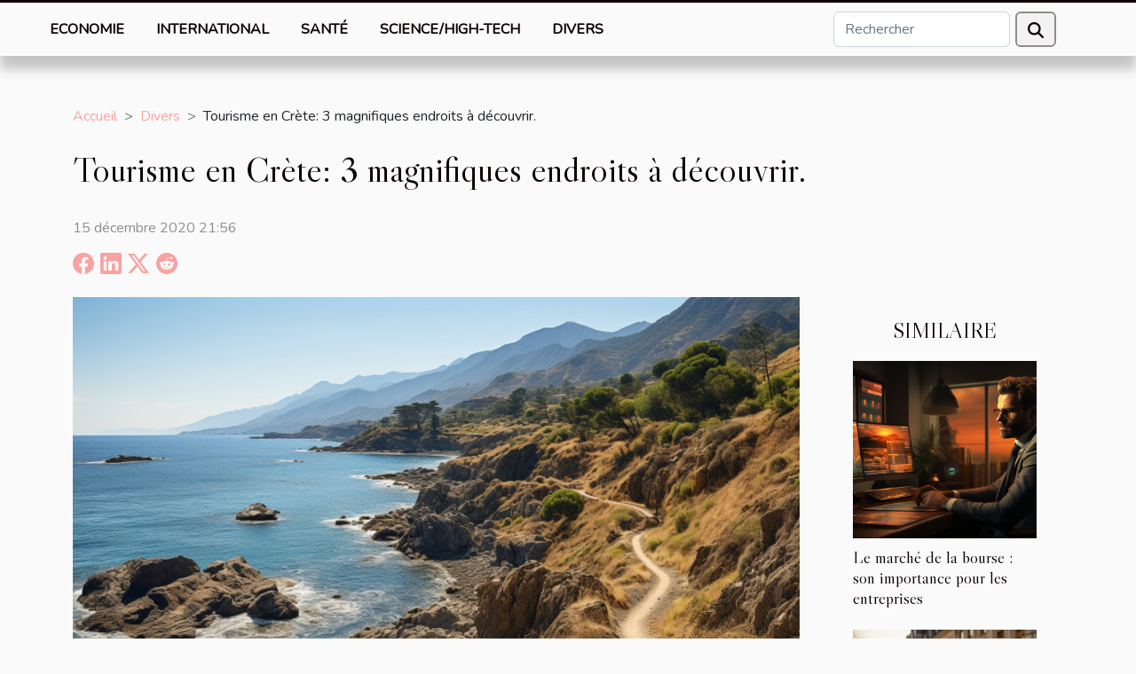

--- FILE ---
content_type: text/html; charset=UTF-8
request_url: https://www.ot-aigre.com/tourisme-en-crete-3-magnifiques-endroits-a-decouvrir/
body_size: 33355
content:
<!DOCTYPE html>
    <html lang="fr">
<head>
    <meta charset="utf-8">
    <title>Tourisme en Crète: 3 magnifiques endroits à découvrir.  | www.ot-aigre.com</title>

<meta name="description" content="">

<meta name="robots" content="follow,index" />
<link rel="icon" type="image/png" href="/favicon.png" />


    <meta name="viewport" content="width=device-width, initial-scale=1">
    <link rel="stylesheet" href="/css/style2.css">
</head>
<body>
    <header>
    <div class="container-fluid fixed-top d-flex justify-content-center">
        <nav class="navbar navbar-expand-xl pt-3">
            <div class="container-fluid">
                <button class="navbar-toggler" type="button" data-bs-toggle="collapse" data-bs-target="#navbarSupportedContent" aria-controls="navbarSupportedContent" aria-expanded="false" aria-label="Toggle navigation">
                    <svg xmlns="http://www.w3.org/2000/svg" fill="currentColor" class="bi bi-list" viewBox="0 0 16 16">
                        <path fill-rule="evenodd" d="M2.5 12a.5.5 0 0 1 .5-.5h10a.5.5 0 0 1 0 1H3a.5.5 0 0 1-.5-.5m0-4a.5.5 0 0 1 .5-.5h10a.5.5 0 0 1 0 1H3a.5.5 0 0 1-.5-.5m0-4a.5.5 0 0 1 .5-.5h10a.5.5 0 0 1 0 1H3a.5.5 0 0 1-.5-.5"></path>
                    </svg>
                </button>
                <div class="collapse navbar-collapse" id="navbarSupportedContent">
                    <ul class="navbar-nav">
                                                    <li class="nav-item">
    <a href="/economie" class="nav-link">Economie</a>
    </li>
                                    <li class="nav-item">
    <a href="/international" class="nav-link">International</a>
    </li>
                                    <li class="nav-item">
    <a href="/sante" class="nav-link">Santé</a>
    </li>
                                    <li class="nav-item">
    <a href="/sciencehigh-tech" class="nav-link">Science/High-Tech</a>
    </li>
                                    <li class="nav-item">
    <a href="/divers" class="nav-link">Divers</a>
    </li>
                            </ul>
                    <form class="d-flex" role="search" method="get" action="/search">
    <input type="search" class="form-control"  name="q" placeholder="Rechercher" aria-label="Rechercher"  pattern=".*\S.*" required>
    <button type="submit" class="btn">
        <svg xmlns="http://www.w3.org/2000/svg" width="18px" height="18px" fill="currentColor" viewBox="0 0 512 512">
                    <path d="M416 208c0 45.9-14.9 88.3-40 122.7L502.6 457.4c12.5 12.5 12.5 32.8 0 45.3s-32.8 12.5-45.3 0L330.7 376c-34.4 25.2-76.8 40-122.7 40C93.1 416 0 322.9 0 208S93.1 0 208 0S416 93.1 416 208zM208 352a144 144 0 1 0 0-288 144 144 0 1 0 0 288z"/>
                </svg>
    </button>
</form>
                </div>
            </div>
        </nav>
    </div>
</header>
<div class="container">
        <nav aria-label="breadcrumb"
               style="--bs-breadcrumb-divider: '&gt;';" >
            <ol class="breadcrumb">
                <li class="breadcrumb-item"><a href="/">Accueil</a></li>
                                    <li class="breadcrumb-item  active ">
                        <a href="/divers" title="Divers">Divers</a>                    </li>
                                <li class="breadcrumb-item">
                    Tourisme en Crète: 3 magnifiques endroits à découvrir.                </li>
            </ol>
        </nav>
    </div>
<div class="container-fluid">
    <main class="container sidebar-default mt-2">
        <div class="row">

                            <h1>
                    Tourisme en Crète: 3 magnifiques endroits à découvrir.                </h1>
            
            <fieldset><time datetime="2020-12-15 21:56:19">15 décembre 2020 21:56</time>                <ul>
                    <li><a href="https://www.facebook.com/sharer.php?u=https://www.ot-aigre.com/tourisme-en-crete-3-magnifiques-endroits-a-decouvrir" rel="nofollow" target="_blank"><i class="social-facebook"></i></a></li>
                    <li><a href="https://www.linkedin.com/shareArticle?url=https://www.ot-aigre.com/tourisme-en-crete-3-magnifiques-endroits-a-decouvrir&amp;title=Tourisme en Crète: 3 magnifiques endroits à découvrir." rel="nofollow" target="_blank"><i class="social-linkedin"></i></a></li>
                    <li><a href="https://twitter.com/share?url=https://www.ot-aigre.com/tourisme-en-crete-3-magnifiques-endroits-a-decouvrir&amp;text=Tourisme en Crète: 3 magnifiques endroits à découvrir." rel="nofollow" target="_blank"><i class="social-twitter"></i></a></li>
                    <li><a href="https://reddit.com/submit?url=https://www.ot-aigre.com/tourisme-en-crete-3-magnifiques-endroits-a-decouvrir&amp;title=Tourisme en Crète: 3 magnifiques endroits à découvrir." rel="nofollow" target="_blank"><i class="social-reddit"></i></a></li>
            </ul></fieldset>
            <div class="col-lg-9 order-1 order-lg-2 col-12 main">
                <img class="img-fluid" src="/images/tourisme-en-crete-3-magnifiques-endroits-a-decouvrir.jpg" alt="Tourisme en Crète: 3 magnifiques endroits à découvrir.">                                <article class="container main" ><details  open >
                    <summary>Sommaire</summary>
        
                                    <ol>
                                        <li>
                        <a href="javascript:;" onclick="document.querySelector('#anchor_0').scrollIntoView();">Héraklion</a>
                    </li>
                                                                                    <li>
                        <a href="javascript:;" onclick="document.querySelector('#anchor_1').scrollIntoView();">Palais de Cnossos et Palais de Festus</a>
                    </li>
                                                                                    <li>
                        <a href="javascript:;" onclick="document.querySelector('#anchor_2').scrollIntoView();">Monastère d’Arkadi et forteresse vénitienne de Rethymno</a>
                    </li>
                                                            </ol>
                        </details>

                    <div><p>La Grèce est un pays dont les mythes voyagent à travers les contrées et tombent dans les oreilles émerveillées des amoureux de la mythologie. Elle compte  de nombreux endroits magnifiques où vous attendent de nombreuses découvertes ainsi qu&rsquo;un accueil chaleureux. Parmi ces endroits magnifiques, l&rsquo;île de Crète en est un des plus importants. Berceau de l&rsquo;ancienne civilisation minoenne, la Crète regorge de plages paradisiaques, lacs, paysages exotiques offrant d&rsquo;innombrables choix aux visiteurs qui en repartent le cœur en joie. Découvrez trois endroits emblématiques à visiter une fois en Crète.</p>
<h2 id="anchor_0">Héraklion</h2>
<p>Elle est la capitale, et donc la ville la plus importante de l&rsquo;île. Si vous <a href="http://www.best-travel.fr">lisez ceci</a>, c&rsquo;est surement pour vous faire une idée des beautés de cette ville. Chaotique, désordonnée et prête à accueillir de nombreux touristes, Héraklion est aussi consciente de son immense passé: Minoa y a été fondée ainsi que sa civilisation minoenne sans laquelle la civilisation européenne aurait connu une toute autre évolution. Ses bâtiments ont été construits en pierre blanche: cela valut à la ville le nom de « Candia ». Une fois là-bas, passez visiter le musée archéologique, et la fameuse fontaine Morosini.</p>
<h2 id="anchor_1">Palais de Cnossos et Palais de Festus</h2>
<p>À seulement cinq kilomètres du centre d&rsquo;Héraclion, se trouvent les vestiges du palais de Cnossos. Selon les résultats des fouilles réalisées, il fut la demeure du roi Minos qui enferma son beau-fils Minotaure dans un labyrinthe. L&rsquo;endroit témoigne également des jeux de taureaux qui y ont eu lieu. Un autre site archéologique très connu est situé au sud de l&rsquo;île, et a servi à faire un lien avec l&rsquo;Egypte antique: c&rsquo;est le Palais de Festus.</p>
<h2 id="anchor_2">Monastère d&rsquo;Arkadi et forteresse vénitienne de Rethymno</h2>
<p>C&rsquo;est un lieu très symbolique dans l&rsquo;histoire de la Grèce: on raconte que de nombreux Crétois s&rsquo;y sont cachés et ont fait exploser tout plutôt que de se rendre à l&rsquo;ennemi lors de l&rsquo;invasion par l&#8217;empire ottoman. Il y a aujourd&rsquo;hui un musée qui regorge encore des preuves de la présence ottomane sur la place.</p><div></article>            </div>
            <aside class="col-lg-3 order-2 order-lg-2 col-12 aside-right">
                <div class="list-img-none">
                    <h2>Similaire</h2>                            <section>
                    <figure><a href="/le-marche-de-la-bourse-son-importance-pour-les-entreprises" title="Le marché de la bourse : son importance pour les entreprises"><img class="img-fluid" src="/images/le-marche-de-la-bourse-son-importance-pour-les-entreprises.jpeg" alt="Le marché de la bourse : son importance pour les entreprises"></a></figure><figcaption>Le marché de la bourse : son importance pour les entreprises</figcaption>                    <div>
                                                <h3><a href="/le-marche-de-la-bourse-son-importance-pour-les-entreprises" title="Le marché de la bourse : son importance pour les entreprises">Le marché de la bourse : son importance pour les entreprises</a></h3>                    </div>
                </section>
                            <section>
                    <figure><a href="/euro-navette-votre-agence-de-transport-prive" title="Euro navette : votre agence de transport privé"><img class="img-fluid" src="/images/euro-navette-votre-agence-de-transport-prive.jpeg" alt="Euro navette : votre agence de transport privé"></a></figure><figcaption>Euro navette : votre agence de transport privé</figcaption>                    <div>
                                                <h3><a href="/euro-navette-votre-agence-de-transport-prive" title="Euro navette : votre agence de transport privé">Euro navette : votre agence de transport privé</a></h3>                    </div>
                </section>
                            <section>
                    <figure><a href="/vetements-professionnels-comment-faire-le-bon-choix" title="Vêtements professionnels : comment faire le bon choix ?"><img class="img-fluid" src="/images/vetements-professionnels-comment-faire-le-bon-choix.jpg" alt="Vêtements professionnels : comment faire le bon choix ?"></a></figure><figcaption>Vêtements professionnels : comment faire le bon choix ?</figcaption>                    <div>
                                                <h3><a href="/vetements-professionnels-comment-faire-le-bon-choix" title="Vêtements professionnels : comment faire le bon choix ?">Vêtements professionnels : comment faire le bon choix ?</a></h3>                    </div>
                </section>
                            <section>
                    <figure><a href="/quels-sont-les-bonbons-les-plus-consommes" title="Quels sont les bonbons les plus consommés ?"><img class="img-fluid" src="/images/quels-sont-les-bonbons-les-plus-consommes.jpeg" alt="Quels sont les bonbons les plus consommés ?"></a></figure><figcaption>Quels sont les bonbons les plus consommés ?</figcaption>                    <div>
                                                <h3><a href="/quels-sont-les-bonbons-les-plus-consommes" title="Quels sont les bonbons les plus consommés ?">Quels sont les bonbons les plus consommés ?</a></h3>                    </div>
                </section>
                                    </div>
            </aside>
        </div>
        <div class="container pages-list-default">
        <h2>Sur le même sujet</h2>                    <section>
                <div class="row">
                    <div class="col-sm-3">
                        <a href="/comment-choisir-le-bon-type-de-structure-gonflable-pour-votre-evenement" title="Comment choisir le bon type de structure gonflable pour votre événement"><img class="float-start img-fluid" src="/images/comment-choisir-le-bon-type-de-structure-gonflable-pour-votre-evenement.jpg" alt="Comment choisir le bon type de structure gonflable pour votre événement"></a>                    </div>
                    <div class="col-sm-9 "> 
                        <h3><a href="/comment-choisir-le-bon-type-de-structure-gonflable-pour-votre-evenement" title="Comment choisir le bon type de structure gonflable pour votre événement">Comment choisir le bon type de structure gonflable pour votre événement</a></h3>                        <time datetime="2024-12-28 00:24:06">28 décembre 2024 00:24</time>                        <div>
Lorsque l'organisation d'un événement se profile à l'horizon, l'atmosphère se charge d'excitation et d'anticipation. Parmi les décisions à prendre, celle du choix de la structure gonflable adaptée peut transformer une simple célébration en un moment inoubliable. Cet écrit explore les éléments clés à considérer pour sélectionner la structure gonflable idéale, en garantissant divertissement et sécurité pour tous les invités. Plongez dans les lignes suivantes et découvrez comment faire de votre événement un succès retentissant grâce au choix judicieux de la structure gonflable parfaite.
Comprendre les différents types de structures gonflables
Connaître la diversité des structures gonflables est une étape fondamentale dans la préparation d'un événement réussi. Vous trouverez sur le marché...<!--    <time datetime="2024-12-28 00:24:06">28 décembre 2024 00:24</time> --></div>                                            </div>
                </div>

            </section>
                    <section>
                <div class="row">
                    <div class="col-sm-3">
                        <a href="/comment-choisir-le-bon-groupe-musical-pour-votre-evenement-special" title="Comment choisir le bon groupe musical pour votre événement spécial"><img class="float-start img-fluid" src="/images/comment-choisir-le-bon-groupe-musical-pour-votre-evenement-special.jpg" alt="Comment choisir le bon groupe musical pour votre événement spécial"></a>                    </div>
                    <div class="col-sm-9 "> 
                        <h3><a href="/comment-choisir-le-bon-groupe-musical-pour-votre-evenement-special" title="Comment choisir le bon groupe musical pour votre événement spécial">Comment choisir le bon groupe musical pour votre événement spécial</a></h3>                        <time datetime="2024-10-26 09:17:13">26 octobre 2024 09:17</time>                        <div>
L'ambiance musicale est une composante essentielle à la réussite d'un événement spécial. Le choix du groupe musical peut transformer une simple réception en une soirée mémorable pour tous les invités. Cet article propose des conseils pratiques pour sélectionner la formation musicale qui harmonisera parfaitement avec le thème et l'atmosphère de votre célébration. Plongez dans l'univers fascinant de la musique événementielle et découvrez les clés pour faire de votre fête un moment inoubliable.
Comprendre l'atmosphère de votre événement
La réussite de votre événement repose sur la capacité à saisir et à créer l'atmosphère adéquate qui reflète son essence. Une harmonie parfaite entre le thème de la célébration et l'ambiance musicale est essentielle pour captiver et transporter vos invités...<!--    <time datetime="2024-10-26 09:17:13">26 octobre 2024 09:17</time> --></div>                                            </div>
                </div>

            </section>
                    <section>
                <div class="row">
                    <div class="col-sm-3">
                        <a href="/guide-ultime-pour-choisir-les-vetements-militaires-adaptes-a-chaque-saison" title="Guide ultime pour choisir les vêtements militaires adaptés à chaque saison"><img class="float-start img-fluid" src="/images/guide-ultime-pour-choisir-les-vetements-militaires-adaptes-a-chaque-saison.jpeg" alt="Guide ultime pour choisir les vêtements militaires adaptés à chaque saison"></a>                    </div>
                    <div class="col-sm-9 "> 
                        <h3><a href="/guide-ultime-pour-choisir-les-vetements-militaires-adaptes-a-chaque-saison" title="Guide ultime pour choisir les vêtements militaires adaptés à chaque saison">Guide ultime pour choisir les vêtements militaires adaptés à chaque saison</a></h3>                        <time datetime="2024-10-21 00:44:03">21 octobre 2024 00:44</time>                        <div>
Au gré des saisons, s'équiper en tenues militaires demande une attention particulière visant à allier confort, protection et adaptabilité. La variabilité climatique impose des choix stratégiques pour tout individu souhaitant s'équiper en conséquence. Ce guide détaillé offre une plongée dans l'univers des vêtements militaires et prodigue des conseils avisés pour sélectionner la panoplie idéale en fonction de chaque saison. Laissez-vous guider à travers les lignes qui suivent pour découvrir comment optimiser votre équipement tout au long de l'année.
Connaître les matières et leur fonction
La sélection des vêtements militaires doit s'effectuer avec discernement, en tenant compte des matières constitutives qui répondent aux exigences des différentes saisons. Le nylon, par exemple, est prisé...<!--    <time datetime="2024-10-21 00:44:03">21 octobre 2024 00:44</time> --></div>                                            </div>
                </div>

            </section>
                    <section>
                <div class="row">
                    <div class="col-sm-3">
                        <a href="/comment-choisir-la-meilleure-tente-personnalisable-pour-votre-evenement" title="Comment choisir la meilleure tente personnalisable pour votre événement"><img class="float-start img-fluid" src="/images/comment-choisir-la-meilleure-tente-personnalisable-pour-votre-evenement.jpeg" alt="Comment choisir la meilleure tente personnalisable pour votre événement"></a>                    </div>
                    <div class="col-sm-9 "> 
                        <h3><a href="/comment-choisir-la-meilleure-tente-personnalisable-pour-votre-evenement" title="Comment choisir la meilleure tente personnalisable pour votre événement">Comment choisir la meilleure tente personnalisable pour votre événement</a></h3>                        <time datetime="2024-10-20 00:48:04">20 octobre 2024 00:48</time>                        <div>
Choisir une tente personnalisable pour son événement peut s'avérer être une tâche dauntante, mais avec les conseils adéquats, le processus peut se transformer en une expérience agréable et fructueuse. Que vous organisiez un mariage en plein air, un festival ou une réunion d'entreprise, la bonne tente peut non seulement protéger vos invités des éléments mais aussi refléter le style et le professionnalisme de votre événement. Découvrez comment sélectionner la tente idéale qui marquera les esprits et contribuera au succès de votre rassemblement.
Comprendre les différents types de tentes
La sélection d'une tente adaptée est une étape décisive dans l'organisation d'un événement réussi en plein air. Il existe une multitude de modèles, chacun répondant à un ensemble de critères spécifiques...<!--    <time datetime="2024-10-20 00:48:04">20 octobre 2024 00:48</time> --></div>                                            </div>
                </div>

            </section>
                    <section>
                <div class="row">
                    <div class="col-sm-3">
                        <a href="/conseils-pour-choisir-le-bon-service-durgence-en-plomberie" title="Conseils pour choisir le bon service d&#039;urgence en plomberie"><img class="float-start img-fluid" src="/images/conseils-pour-choisir-le-bon-service-durgence-en-plomberie.jpeg" alt="Conseils pour choisir le bon service d&#039;urgence en plomberie"></a>                    </div>
                    <div class="col-sm-9 "> 
                        <h3><a href="/conseils-pour-choisir-le-bon-service-durgence-en-plomberie" title="Conseils pour choisir le bon service d&#039;urgence en plomberie">Conseils pour choisir le bon service d'urgence en plomberie</a></h3>                        <time datetime="2024-10-03 01:16:06">3 octobre 2024 01:16</time>                        <div>
Lorsque les urgences de plomberie frappent, la rapidité et l'efficacité de la réponse sont primordiales pour limiter les dégâts et les désagréments. Face à un éventail de services disponibles, choisir le bon prestataire peut s'avérer être un véritable défi. Cet écrit propose des conseils avisés pour identifier un service d'urgence en plomberie fiable et compétent, qui saura répondre à vos besoins avec efficacité. Découvrez comment faire le tri parmi les options et assurez-vous de prendre la bonne décision en cas de crise.
Identification des besoins en urgence plomberie
Face à une situation critique de plomberie, la reconnaissance précise de l'incident est la première démarche à réaliser avant de contacter un professionnel. Une fuite d'eau peut par exemple causer des dégâts importants si...<!--    <time datetime="2024-10-03 01:16:06">3 octobre 2024 01:16</time> --></div>                                            </div>
                </div>

            </section>
                    <section>
                <div class="row">
                    <div class="col-sm-3">
                        <a href="/comment-les-bretelles-redefinissent-lelegance-masculine-moderne" title="Comment les bretelles redéfinissent l&#039;élégance masculine moderne"><img class="float-start img-fluid" src="/images/comment-les-bretelles-redefinissent-lelegance-masculine-moderne.jpeg" alt="Comment les bretelles redéfinissent l&#039;élégance masculine moderne"></a>                    </div>
                    <div class="col-sm-9 "> 
                        <h3><a href="/comment-les-bretelles-redefinissent-lelegance-masculine-moderne" title="Comment les bretelles redéfinissent l&#039;élégance masculine moderne">Comment les bretelles redéfinissent l'élégance masculine moderne</a></h3>                        <time datetime="2024-09-25 01:16:05">25 septembre 2024 01:16</time>                        <div>
Dans le monde de la mode masculine, les accessoires jouent un rôle déterminant dans la construction d'une allure sophistiquée. Parmi eux, les bretelles émergent comme un symbole de l'élégance réinventée, alliant tradition et modernité. Cet accessoire, autrefois perçu comme désuet, revient sur le devant de la scène, conférant aux tenues contemporaines une touche d'originalité et de raffinement. Découvrez comment les bretelles redéfinissent les codes de l'élégance masculine moderne et s'imposent comme un incontournable du vestiaire de l'homme stylé.
L'histoire des bretelles dans la garde-robe masculine
Depuis leur création au XVIIIe siècle, les bretelles ont joué un rôle primordial dans la mode masculine. Conçues à l'origine comme un système de fixation pratique pour maintenir les...<!--    <time datetime="2024-09-25 01:16:05">25 septembre 2024 01:16</time> --></div>                                            </div>
                </div>

            </section>
                    <section>
                <div class="row">
                    <div class="col-sm-3">
                        <a href="/les-secrets-de-purification-et-de-recharge-des-bijoux-en-grenat" title="Les secrets de purification et de recharge des bijoux en grenat"><img class="float-start img-fluid" src="/images/les-secrets-de-purification-et-de-recharge-des-bijoux-en-grenat.jpeg" alt="Les secrets de purification et de recharge des bijoux en grenat"></a>                    </div>
                    <div class="col-sm-9 "> 
                        <h3><a href="/les-secrets-de-purification-et-de-recharge-des-bijoux-en-grenat" title="Les secrets de purification et de recharge des bijoux en grenat">Les secrets de purification et de recharge des bijoux en grenat</a></h3>                        <time datetime="2024-08-28 00:38:05">28 août 2024 00:38</time>                        <div>
La grenat, pierre précieuse aux multiples vertus, est un bijou classique qui enchante les amateurs de gemmes par sa couleur profonde et sa brillance. Chaque pierre porte en elle une énergie particulière qui peut s'affaiblir avec le temps. Ce texte dévoilera les méthodes efficaces pour purifier et recharger les bijoux en grenat, afin de leur redonner tout leur éclat et leur puissance. Plongez dans les secrets ancestraux et les techniques modernes qui préservent la beauté et la vitalité de ces joyaux.
Pourquoi purifier et recharger les bijoux en grenat ?
La purification des bijoux en grenat n’est pas seulement une question d’esthétique ; elle est déterminante pour maintenir l'éclat et la vitalité de la pierre. Avec le temps, les grenats, comme toutes les gemmes, accumulent des énergies...<!--    <time datetime="2024-08-28 00:38:05">28 août 2024 00:38</time> --></div>                                            </div>
                </div>

            </section>
                    <section>
                <div class="row">
                    <div class="col-sm-3">
                        <a href="/les-materiaux-innovants-dans-la-serrurerie-pour-une-meilleure-securite" title="Les matériaux innovants dans la serrurerie pour une meilleure sécurité"><img class="float-start img-fluid" src="/images/les-materiaux-innovants-dans-la-serrurerie-pour-une-meilleure-securite.jpg" alt="Les matériaux innovants dans la serrurerie pour une meilleure sécurité"></a>                    </div>
                    <div class="col-sm-9 "> 
                        <h3><a href="/les-materiaux-innovants-dans-la-serrurerie-pour-une-meilleure-securite" title="Les matériaux innovants dans la serrurerie pour une meilleure sécurité">Les matériaux innovants dans la serrurerie pour une meilleure sécurité</a></h3>                        <time datetime="2024-02-28 00:58:04">28 février 2024 00:58</time>                        <div>
La sécurisation des espaces de vie et de travail est une préoccupation constante, qui mobilise une ingéniosité sans cesse renouvelée. Au cœur de cette quête de sécurité, la serrurerie joue un rôle central, et les innovations matérielles qu'elle intègre sont devenues déterminantes. Des métaux renforcés aux alliages inédits, la technologie moderne offre une panoplie de solutions avancées pour décourager les effractions. Cet article invite à explorer les avancées les plus significatives dans ce domaine, mettant en lumière la manière dont elles transforment notre quotidien en forteresses de tranquillité. L'accent est mis sur la performance, la durabilité et l'intelligence des systèmes de verrouillage modernes. Les lecteurs sont conviés à un voyage au cœur de l'innovation en serrurerie, où...<!--    <time datetime="2024-02-28 00:58:04">28 février 2024 00:58</time> --></div>                                            </div>
                </div>

            </section>
                    <section>
                <div class="row">
                    <div class="col-sm-3">
                        <a href="/quels-sont-les-avantages-de-la-musculation-au-poids-du-corps" title="Quels sont les avantages de la musculation au poids du corps ?"><img class="float-start img-fluid" src="/images/quels-sont-les-avantages-de-la-musculation-au-poids-du-corps.jpeg" alt="Quels sont les avantages de la musculation au poids du corps ?"></a>                    </div>
                    <div class="col-sm-9 "> 
                        <h3><a href="/quels-sont-les-avantages-de-la-musculation-au-poids-du-corps" title="Quels sont les avantages de la musculation au poids du corps ?">Quels sont les avantages de la musculation au poids du corps ?</a></h3>                        <time datetime="2023-12-20 00:02:01">20 décembre 2023 00:02</time>                        <div>La musculation au poids du corps émerge comme une approche d’entraînement polyvalente. Elle offre une gamme étendue d’avantages pour ceux qui recherchent une méthode de renforcement musculaire accessible et efficace. Contrairement aux équipements habituels des salles de sport, cette pratique met l’accent sur l’utilisation du poids corporel comme unique résistance, ouvrant ainsi la porte à des bienfaits diversifiés pour la santé physique. Quels sont alors les avantages insoupçonnés de la musculation au poids du corps ?Renforcer l’intégralité des chaines musculairesPour renforcer l’intégralité des chaînes musculaires, les exercices de musculation au poids de corps se révèlent être des mouvements polyarticulaires. En les pratiquants, vous sollicitez simultanément plusieurs chaînes...<!--    <time datetime="2023-12-20 00:02:01">20 décembre 2023 00:02</time> --></div>                                            </div>
                </div>

            </section>
                    <section>
                <div class="row">
                    <div class="col-sm-3">
                        <a href="/changement-de-banque-comment-le-faire-la-procedure-est-elle-payant" title="Changement de banque : comment le faire, la procédure est-elle payante ?"><img class="float-start img-fluid" src="/images/changement-de-banque-comment-le-faire-la-procedure-est-elle-payante.jpeg" alt="Changement de banque : comment le faire, la procédure est-elle payante ?"></a>                    </div>
                    <div class="col-sm-9 "> 
                        <h3><a href="/changement-de-banque-comment-le-faire-la-procedure-est-elle-payant" title="Changement de banque : comment le faire, la procédure est-elle payante ?">Changement de banque : comment le faire, la procédure est-elle payante ?</a></h3>                        <time datetime="2023-10-30 11:50:41">30 octobre 2023 11:50</time>                        <div>Même si le taux en matière de changement de banque est faible, on note tout de même des cas dans le rang des clients. Dans la majorité des cas, la raison qui pousse certains clients à faire une telle chose est due à la recherche d’un meilleur taux d’intérêt. Cependant, comment changer une banque et l’opération est-elle payante ?
Comment changer une banque ?
Le changement d’une banque est une opération qui n’est pas sans conséquence et peut occasionner des risques de complications. L’opération se fait gratuitement et ne nécessite aucuns frais. Pour mieux vous informer, allez sur  https://www.comparatiftarifbanque.com. En effet, il vous faudra vous munir de votre carte d’identité ou passeport, une photo, un justificatif de domiciliation et un émargement.
Ainsi, pour ceux qui pour des...<!--    <time datetime="2023-10-30 11:50:41">30 octobre 2023 11:50</time> --></div>                                            </div>
                </div>

            </section>
                    <section>
                <div class="row">
                    <div class="col-sm-3">
                        <a href="/epiceries-americaines-physiques-ou-en-ligne-que-choisir" title="Épiceries américaines physiques ou en ligne : que choisir ?"><img class="float-start img-fluid" src="/images/epiceries-americaines-physiques-ou-en-ligne-que-choisir.jpg" alt="Épiceries américaines physiques ou en ligne : que choisir ?"></a>                    </div>
                    <div class="col-sm-9 "> 
                        <h3><a href="/epiceries-americaines-physiques-ou-en-ligne-que-choisir" title="Épiceries américaines physiques ou en ligne : que choisir ?">Épiceries américaines physiques ou en ligne : que choisir ?</a></h3>                        <time datetime="2023-10-30 11:50:30">30 octobre 2023 11:50</time>                        <div>. La cuisine américaine est complexe, mais ne laissent pas indifférents ceux qui y gouttent. De ce fait, plusieurs personnes après avoir expérimenté la cuisine américaine désirent en consommer une fois chez eux. Mais ils doutent quant aux choix de l’épicerie dans laquelle se procurer les premiers ingrédients. Les épiceries américaines existent sous formes : les épiceries américaines en ligne et les épiceries américaines physiques. Chaque forme présente des avantages et des inconvénients.
Épiceries américaines en ligne
Les épiceries américaines en lignes gagnent de plus en plus du terrain. Cela est justifié par le nombre croissant des amateurs de cuisine américaine. Elles se présentent comme une solution très pratique pour tout achat de produits entrant dans l’alimentation américaine.
En...<!--    <time datetime="2023-10-30 11:50:30">30 octobre 2023 11:50</time> --></div>                                            </div>
                </div>

            </section>
                    <section>
                <div class="row">
                    <div class="col-sm-3">
                        <a href="/comment-choisir-un-meilleur-canape-en-cuir" title="Comment choisir un meilleur Canapé en cuir ?"><img class="float-start img-fluid" src="/images/comment-choisir-un-meilleur-canape-en-cuir.jpg" alt="Comment choisir un meilleur Canapé en cuir ?"></a>                    </div>
                    <div class="col-sm-9 "> 
                        <h3><a href="/comment-choisir-un-meilleur-canape-en-cuir" title="Comment choisir un meilleur Canapé en cuir ?">Comment choisir un meilleur Canapé en cuir ?</a></h3>                        <time datetime="2023-10-30 11:50:29">30 octobre 2023 11:50</time>                        <div>&nbsp;
Meubler son salon avec un canapé en cuir permettra de donner un aspect chic et esthétique à votre décoration intérieure, mais également d’offrir un confort irréprochable à vos hôtes. Cet article vous guidera pour le choix d’un canapé en cuir plus esthétique et confortable afin d’impressionner vos visiteurs.
Quels sont les points à analyser avant de choisir son canapé en cuir ?
Le canapé en cuir existe sous plusieurs modèles sur le marché ce qui rend le choix très compliqué aux utilisateurs, découvrez plus de variété de canapés en cuir en visitant ce site petiteparisienne.fr . En effet, l’un des points importants lors du choix de votre canapé en cuir est la vérification de la qualité du matériel recouvrant le canapé. Vous devez vérifier que toute la surface du canapé est recouverte...<!--    <time datetime="2023-10-30 11:50:29">30 octobre 2023 11:50</time> --></div>                                            </div>
                </div>

            </section>
                    <section>
                <div class="row">
                    <div class="col-sm-3">
                        <a href="/quels-sont-les-meilleurs-extracteurs-de-jus-du-moment" title="Quels sont les meilleurs extracteurs de jus du moment ?"><img class="float-start img-fluid" src="/images/quels-sont-les-meilleurs-extracteurs-de-jus-du-moment.jpeg" alt="Quels sont les meilleurs extracteurs de jus du moment ?"></a>                    </div>
                    <div class="col-sm-9 "> 
                        <h3><a href="/quels-sont-les-meilleurs-extracteurs-de-jus-du-moment" title="Quels sont les meilleurs extracteurs de jus du moment ?">Quels sont les meilleurs extracteurs de jus du moment ?</a></h3>                        <time datetime="2023-10-30 11:50:27">30 octobre 2023 11:50</time>                        <div>Beaucoup de foyers ne peuvent plus se passer d’un extracteur de jus de fruit, car cet équipement permet de concocter de délicieuses boissons rapidement. Pratique, esthétique, facile à utiliser, cet outil existe sous plusieurs modèles sur le marché, car beaucoup de marche en propose. Lisez la suite de cet article pour découvrir la sélection des deux meilleurs modèles disponibles actuellement sur le marché.

Extracteur de jus Omega 8226 : l’extracteur de jus le plus prisé
Ce modèle d’extracteur de jus a convaincu beaucoup d’utilisateurs à sa sortie, c’est pourquoi il est devenu populaire, continuez la lecture sur ce site pour en savoir plus. En effet, la longueur de cet extracteur de jus horizontal n’excède pas 40 cm, il arrivera donc à trouver une petite place dans votre cuisine. Grâce à...<!--    <time datetime="2023-10-30 11:50:27">30 octobre 2023 11:50</time> --></div>                                            </div>
                </div>

            </section>
                    <section>
                <div class="row">
                    <div class="col-sm-3">
                        <a href="/comment-choisir-une-douchette-pour-robinet" title="Comment choisir une douchette pour robinet ?"><img class="float-start img-fluid" src="/images/comment-choisir-une-douchette-pour-robinet.jpg" alt="Comment choisir une douchette pour robinet ?"></a>                    </div>
                    <div class="col-sm-9 "> 
                        <h3><a href="/comment-choisir-une-douchette-pour-robinet" title="Comment choisir une douchette pour robinet ?">Comment choisir une douchette pour robinet ?</a></h3>                        <time datetime="2023-10-30 11:50:25">30 octobre 2023 11:50</time>                        <div>Afin de profiter de vos bains de douche dans de meilleures conditions, la douchette pour le robinet est un accessoire important. En dehors des bains de douche, elle est aussi utile pour la vaisselle et aux toilettes. Vous pouvez donc l’installer dans la salle de bains comme vous pouvez l’implanter dans votre cuisine. Cependant, pour choisir la douchette la plus adéquate, certaines caractéristiques sont à considérer.
La matière de fabrication
Le matériau de fabrication reste l’un des premiers critères à vérifier afin de choisir une douchette de bonne qualité. Retrouvez via le lien les différents types de douchettes qui existent. Cet accessoire est conçu en trois qualités. Vous disposez d’abord des modèles en plastiques ABS. Ce sont des équipements légers et surtout livrés à un coût très...<!--    <time datetime="2023-10-30 11:50:25">30 octobre 2023 11:50</time> --></div>                                            </div>
                </div>

            </section>
                    <section>
                <div class="row">
                    <div class="col-sm-3">
                        <a href="/que-devez-vous-savoir-sur-un-parasol-publicitaire-gratuit" title="Que devez-vous savoir sur un parasol publicitaire gratuit ?"><img class="float-start img-fluid" src="/images/que-devez-vous-savoir-sur-un-parasol-publicitaire-gratuit.jpeg" alt="Que devez-vous savoir sur un parasol publicitaire gratuit ?"></a>                    </div>
                    <div class="col-sm-9 "> 
                        <h3><a href="/que-devez-vous-savoir-sur-un-parasol-publicitaire-gratuit" title="Que devez-vous savoir sur un parasol publicitaire gratuit ?">Que devez-vous savoir sur un parasol publicitaire gratuit ?</a></h3>                        <time datetime="2023-10-30 11:50:25">30 octobre 2023 11:50</time>                        <div>L’été et le soleil vous tiennent chaleureusement compagnie avec leur présence. C’est un moment idéal pour certaines entreprises et sociétés de faire usage des parasols publicitaires pour se faire connaître. Non seulement des entreprises ont besoin des parasols, il y a aussi des particuliers qui ont besoin de de ces parasols au quotidien. Mais ces utilisateurs ne savent pas comment s’y prendre afin de s’approprier des parasols. Voici un article vous aidant à savoir comment vous pourrez faire pour trouver un bon parasol.
A quoi sert un parasol publicitaire gratuit ?
Afin de trouver un parasol publicitaire de taille, il vous faut suivre des processus. Si vous êtes en manque d’information concernant les savons naturels, consultez le site. D’abord, pour ceux qui sont des distributeurs de ces...<!--    <time datetime="2023-10-30 11:50:25">30 octobre 2023 11:50</time> --></div>                                            </div>
                </div>

            </section>
                    <section>
                <div class="row">
                    <div class="col-sm-3">
                        <a href="/pourquoi-est-il-necessaire-davoir-une-carafe-a-vin" title="Pourquoi est-il nécessaire d’avoir une carafe à vin ?"><img class="float-start img-fluid" src="/images/pourquoi-est-il-necessaire-davoir-une-carafe-a-vin.jpg" alt="Pourquoi est-il nécessaire d’avoir une carafe à vin ?"></a>                    </div>
                    <div class="col-sm-9 "> 
                        <h3><a href="/pourquoi-est-il-necessaire-davoir-une-carafe-a-vin" title="Pourquoi est-il nécessaire d’avoir une carafe à vin ?">Pourquoi est-il nécessaire d’avoir une carafe à vin ?</a></h3>                        <time datetime="2023-10-30 11:50:24">30 octobre 2023 11:50</time>                        <div>Le vin fait son bonhomme de chemin depuis bien des années. Il est présent à toutes les occasions, même aux diners quotidiens en famille. Avez-vous déjà bu du vin servi dans une carafe ? Verser le dans une carafe est une habitude courante que l’on observe chez notre entourage. Découvrez les raisons de cet usage et vous comprendrez pourquoi il vous faut une carafe à vin.
Une tradition pour mieux apprécier le vin
Le vin est un mélange complexe de raisin et d’arômes agréables destiné à la consommation. Il est consommé soit comme apéritif, soit comme breuvage accompagnant un délicieux repas. Pour mieux apprécier le goût de la boisson, il est recommandé de verser le vin dans une carafe. Plus ampleinformation lisez cet article jusqu’au bout.
En effet, le procédé de la carafe en français courant...<!--    <time datetime="2023-10-30 11:50:24">30 octobre 2023 11:50</time> --></div>                                            </div>
                </div>

            </section>
                    <section>
                <div class="row">
                    <div class="col-sm-3">
                        <a href="/choisir-un-aspirateur-automatique-comment-sy-prendr" title="Choisir un aspirateur automatique : comment s’y prendre ?"><img class="float-start img-fluid" src="/images/choisir-un-aspirateur-automatique-comment-sy-prendre.jpeg" alt="Choisir un aspirateur automatique : comment s’y prendre ?"></a>                    </div>
                    <div class="col-sm-9 "> 
                        <h3><a href="/choisir-un-aspirateur-automatique-comment-sy-prendr" title="Choisir un aspirateur automatique : comment s’y prendre ?">Choisir un aspirateur automatique : comment s’y prendre ?</a></h3>                        <time datetime="2023-10-30 11:50:22">30 octobre 2023 11:50</time>                        <div>Mettre sa chambre au propre n’est pas une loi, mais plus une nécessité. Vous êtes à la recherche d’un aspirateur automatique pour faire le nettoyage de vitre pièce. Mais vous ne savez pas lequel choisir parmi les différents modèles rencontrés dans les boutiques. Plus de soucis à vous faire pour cela. Nous vous proposons dans cet article quelques pistes à suivre pour choisir un aspirateur automatique.
Que savoir sur un aspirateur automatique ?
Tout d’abord, il faut retenir que quand on parle d’aspirateur automatique, il s’agit d’un appareil électroménager. En effet, contrairement à un aspirateur manuel, un aspirateur automatique est un dispositif (robot) qui sert à faire le nettoyage d’une pièce sans vous peiner. C’est un outil fait pour être programmé. Il est donc capable de rendre votre...<!--    <time datetime="2023-10-30 11:50:22">30 octobre 2023 11:50</time> --></div>                                            </div>
                </div>

            </section>
                    <section>
                <div class="row">
                    <div class="col-sm-3">
                        <a href="/comment-jouer-au-jeu-video-rust" title="Comment jouer au jeu vidéo Rust ?"><img class="float-start img-fluid" src="/images/comment-jouer-au-jeu-video-rust.jpeg" alt="Comment jouer au jeu vidéo Rust ?"></a>                    </div>
                    <div class="col-sm-9 "> 
                        <h3><a href="/comment-jouer-au-jeu-video-rust" title="Comment jouer au jeu vidéo Rust ?">Comment jouer au jeu vidéo Rust ?</a></h3>                        <time datetime="2023-10-30 11:50:19">30 octobre 2023 11:50</time>                        <div>Vous êtes amateur des jeux vidéo et vous aimez construire votre vie de rêve pendant que vous vous amusiez. Plus de soucis à vous faire le jeu vidéo Rust est la solution. Si vous désirez découvrir ce jeu et comprendre comment il se joue, lisez cet article.
Qu’est-ce que le jeu vidéo Rust ?
Construit il y a quelques années le jeu vidéo Rust est disponible sur PC depuis 2018. Les aventuriers ou ceux qui aiment l’aventure par simple admiration sont les plus concernés par ce jeu. Car il leur donne l’occasion de jouer avec d’autres joueurs en ligne et de se retrouver dans des conditions réelles de la vie où ils devront relever des défis comme : la faim, la soif, le froid et bien d’autres. Dans ces conditions pour y arriver il faudra réussir certaines actions. Si vous désirez voir
ou savoir...<!--    <time datetime="2023-10-30 11:50:19">30 octobre 2023 11:50</time> --></div>                                            </div>
                </div>

            </section>
                    <section>
                <div class="row">
                    <div class="col-sm-3">
                        <a href="/e28089maison-connecteee28089-un-fruit-du-progres-technologiqu" title="« Maison connectée » : un fruit du progrès technologique ?"><img class="float-start img-fluid" src="/images/maison-connectee-un-fruit-du-progres-technologique.jpeg" alt="« Maison connectée » : un fruit du progrès technologique ?"></a>                    </div>
                    <div class="col-sm-9 "> 
                        <h3><a href="/e28089maison-connecteee28089-un-fruit-du-progres-technologiqu" title="« Maison connectée » : un fruit du progrès technologique ?">« Maison connectée » : un fruit du progrès technologique ?</a></h3>                        <time datetime="2023-10-30 11:50:18">30 octobre 2023 11:50</time>                        <div>La technologie a encore fait un grand pas en avant. Grâce à elle, il est possible de vivre dans une « maison connectée ». Qu’est-ce qu’une « maison connectée » et pour quoi il est préférable de vivre dans une pareille maison ? Plus d’éclaircissement dans cet article.
« Maison connectée » : c’est quoi ?
Une « maison connectée » fait référence à un bâtiment qui est équipé d’un système permettant de faire des contrôles et commandes à distance. Alarme Delta Dore est proposée par la marque Delta Dore pour équiper la « maison connectée ». C’est un logement à l’intérieur duquel il y a des appareils électroniques qui sont connectés à un réseau pour faciliter la gestion. Autrement dit, il s’agit d’un appartement qui est conçu avec intégration des techniques modernes d’aménagement en vue de rendre...<!--    <time datetime="2023-10-30 11:50:18">30 octobre 2023 11:50</time> --></div>                                            </div>
                </div>

            </section>
                    <section>
                <div class="row">
                    <div class="col-sm-3">
                        <a href="/comment-creer-son-potager-a-la-maison" title="Comment créer son potager à la maison ?"><img class="float-start img-fluid" src="/images/comment-creer-son-potager-a-la-maison.jpg" alt="Comment créer son potager à la maison ?"></a>                    </div>
                    <div class="col-sm-9 "> 
                        <h3><a href="/comment-creer-son-potager-a-la-maison" title="Comment créer son potager à la maison ?">Comment créer son potager à la maison ?</a></h3>                        <time datetime="2023-10-30 11:50:16">30 octobre 2023 11:50</time>                        <div>La création de son potager est parfois source de réflexion pour plusieurs personnes. Il faut savoir prendre les bonnes décisions pour le rendre rentable. Quelles sont les mesures à prendre pour créer son potager ?
Trouver son espace
Trouver un espace adéquat pour installer son potager à domicile est la première des démarches nécessaires pour la création de ce dernier. Pour avoir plus d&rsquo;informations dans ce sciage, vous pouvez aller visiter les sites sur le jardinage en ligne. L’espace du potager est le lieu propice pour l’implantation de son jardin pour légume chez soi. Il faut que cet espace réponde à des critères précis et favorables à la culture des légumes.
L’espace peut être une partie de votre jardin. Si vous voulez un potager sur terrasse, cela est possible. Il suffit de...<!--    <time datetime="2023-10-30 11:50:16">30 octobre 2023 11:50</time> --></div>                                            </div>
                </div>

            </section>
                    <section>
                <div class="row">
                    <div class="col-sm-3">
                        <a href="/comment-se-pratique-la-magie-blanch" title="Comment se pratique la magie blanche ?"><img class="float-start img-fluid" src="/images/comment-se-pratique-la-magie-blanche.jpg" alt="Comment se pratique la magie blanche ?"></a>                    </div>
                    <div class="col-sm-9 "> 
                        <h3><a href="/comment-se-pratique-la-magie-blanch" title="Comment se pratique la magie blanche ?">Comment se pratique la magie blanche ?</a></h3>                        <time datetime="2023-10-30 11:50:09">30 octobre 2023 11:50</time>                        <div>Il est toujours bien de mener de belles actions que de s’adonner aux mauvaises pratiques. C’est donc pour cette raison que beaucoup de personnes aiment plus la magie blanche que la noire. Car, elle est pour la guérison et œuvre pour le bien-être. Alors, comment se pratique-t-elle ? Suivez les détails dans cet article.
La construction de l’autel
Que la magie soit blanche ou noire, sa pratique nécessite la préparation d’un cadre somptuaire. Consultez le site pour plus d’ information. En effet, dans le cadre en question devrait se construire un autel qui abritera l’exploration de la magie. Dans une généralité des faits, l’autel est conçu sous forme d’une surface plate et surélevée de quelques hauteurs. Ainsi, pour en construire un, il vous faudra faire recours à une table de votre choix,...<!--    <time datetime="2023-10-30 11:50:09">30 octobre 2023 11:50</time> --></div>                                            </div>
                </div>

            </section>
                    <section>
                <div class="row">
                    <div class="col-sm-3">
                        <a href="/comment-choisir-un-tabouret-de-bar" title="Comment choisir un tabouret de bar ?"><img class="float-start img-fluid" src="/images/comment-choisir-un-tabouret-de-bar.jpg" alt="Comment choisir un tabouret de bar ?"></a>                    </div>
                    <div class="col-sm-9 "> 
                        <h3><a href="/comment-choisir-un-tabouret-de-bar" title="Comment choisir un tabouret de bar ?">Comment choisir un tabouret de bar ?</a></h3>                        <time datetime="2023-10-30 11:50:07">30 octobre 2023 11:50</time>                        <div>Vous désirez acheter un tabouret de bar pour apporter plus d’élégance à votre pièce. Il est facile d’en trouver, mais l’essentiel est de choisir quelque chose de bonne qualité. Ce qui est souvent difficile. Découvrez ici les critères qui vous guideront à choisir un tabouret de bar idéal pour vous assurer un meilleur confort.
La matière de fabrication
Les tabourets de bar sont généralement conçus en bois ou en métal. Entre les deux, le bois est la matière la plus utilisée. En effet, c’est un matériau très noble en ce sens qu’il s’inscrit aussi bien dans un décor rustique que moderne. Surtout, un tabouret de bar en bois brut donne plus de possibilités d’adaptation à tous types de pièces. Dans cette logique, veillez aux essences les plus résistantes. Entre autres, il s’agit du chêne,...<!--    <time datetime="2023-10-30 11:50:07">30 octobre 2023 11:50</time> --></div>                                            </div>
                </div>

            </section>
                    <section>
                <div class="row">
                    <div class="col-sm-3">
                        <a href="/quelle-est-la-situation-des-petites-et-moyennes-stations-en-hiver" title="Quelle est la situation des petites et moyennes stations en hiver ?"><img class="float-start img-fluid" src="/images/quelle-est-la-situation-des-petites-et-moyennes-stations-en-hiver.jpeg" alt="Quelle est la situation des petites et moyennes stations en hiver ?"></a>                    </div>
                    <div class="col-sm-9 "> 
                        <h3><a href="/quelle-est-la-situation-des-petites-et-moyennes-stations-en-hiver" title="Quelle est la situation des petites et moyennes stations en hiver ?">Quelle est la situation des petites et moyennes stations en hiver ?</a></h3>                        <time datetime="2023-10-30 11:50:07">30 octobre 2023 11:50</time>                        <div>Pendant l’hiver, plusieurs stations petites et les moyennes connaissent surtout des inquiétudes pour leur fonctionnement. Dans ce document, vous y verrez la situation exacte de ces petites et moyennes stations.
Une vingtaine de stations s’en sort plutôt bien
Vous pouvez essayer de voir ce site pour avoir plus d&rsquo;informations.  Aujourd’hui, durant l’hiver, les petites et moyennes stations connaissent beaucoup de difficultés pour leur fonctionnement. Mais par contre certaines d’entre elles trouvent des moyens pour s’en sortir mieux. Actuellement, il est constaté au niveau les grands domaines en altitude qu’il y a une bonne saison de leur côté. Il en va de même pour les stations de ski dans les Alpes (plus précisément aux environs de l’Italie). Voilà pourquoi tous les détenteurs de...<!--    <time datetime="2023-10-30 11:50:07">30 octobre 2023 11:50</time> --></div>                                            </div>
                </div>

            </section>
                    <section>
                <div class="row">
                    <div class="col-sm-3">
                        <a href="/comment-organiser-un-aperitif-dinatoire" title="Comment organiser un apéritif dinatoire ?"><img class="float-start img-fluid" src="/images/comment-organiser-un-aperitif-dinatoire.jpg" alt="Comment organiser un apéritif dinatoire ?"></a>                    </div>
                    <div class="col-sm-9 "> 
                        <h3><a href="/comment-organiser-un-aperitif-dinatoire" title="Comment organiser un apéritif dinatoire ?">Comment organiser un apéritif dinatoire ?</a></h3>                        <time datetime="2023-07-18 08:58:03">18 juillet 2023 08:58</time>                        <div>Organiser un apéritif dînatoire est une excellente façon de rassembler amis et famille pour partager un repas convivial et décontracté. Cependant, la planification d&rsquo;un tel événement peut sembler intimidante. Dans cet article, vous découvrirez les différentes étapes à suivrent pour réussir l’organisation de votre apéritif dînatoire.
Déterminez le nombre d&rsquo;invités et le lieu
La première étape pour organiser un apéritif dînatoire est de déterminer le nombre d&rsquo;invités que vous souhaitez accueillir et de choisir un lieu adapté. À cet effet, prenez en compte l&rsquo;espace disponible chez vous. Mais si vous n’en possédez pas, envisagez de louer un espace susceptible de contenir le nombre de vos invités. Car, vous devez avoir suffisamment de places assises et d&rsquo;espace...<!--    <time datetime="2023-07-18 08:58:03">18 juillet 2023 08:58</time> --></div>                                            </div>
                </div>

            </section>
                    <section>
                <div class="row">
                    <div class="col-sm-3">
                        <a href="/quand-vaut-il-la-peine-de-decider-de-louer-un-camion-benne" title="Quand vaut-il la peine de décider de louer un camion benne ?"><img class="float-start img-fluid" src="/images/quand-vaut-il-la-peine-de-decider-de-louer-un-camion-benne.jpeg" alt="Quand vaut-il la peine de décider de louer un camion benne ?"></a>                    </div>
                    <div class="col-sm-9 "> 
                        <h3><a href="/quand-vaut-il-la-peine-de-decider-de-louer-un-camion-benne" title="Quand vaut-il la peine de décider de louer un camion benne ?">Quand vaut-il la peine de décider de louer un camion benne ?</a></h3>                        <time datetime="2023-07-07 13:10:03">7 juillet 2023 13:10</time>                        <div>Les travaux de construction au sens large impliquent souvent la génération de déchets qui doivent être éliminés. Ensuite, un transport suffisamment volumineux et efficace est nécessaire. Louer un camion benne est utile et rentable dans de nombreuses situations. Lesquels précisément ? Quand vaut-il la peine de choisir ? Lisez et vérifiez.
Location de benne&nbsp;: pour la démolition, la rénovation et la préparation du chantier
La location de camions à benne basculante est utilisée pour divers types de travaux nécessitant l&rsquo;enlèvement de déchets ou d&rsquo;autres matériaux inutiles d&rsquo;une zone donnée. Il s&rsquo;agit notamment de la démolition, de la rénovation et de la rénovation, au cours desquelles de nombreux gravats et restes de divers matériaux de construction sont souvent...<!--    <time datetime="2023-07-07 13:10:03">7 juillet 2023 13:10</time> --></div>                                            </div>
                </div>

            </section>
                    <section>
                <div class="row">
                    <div class="col-sm-3">
                        <a href="/comment-bien-faire-le-choix-dune-baignoire-pour-votre-salle-de-bain" title="Comment bien faire le choix d’une baignoire pour votre salle de bain ?"><img class="float-start img-fluid" src="/images/comment-bien-faire-le-choix-dune-baignoire-pour-votre-salle-de-bain.jpeg" alt="Comment bien faire le choix d’une baignoire pour votre salle de bain ?"></a>                    </div>
                    <div class="col-sm-9 "> 
                        <h3><a href="/comment-bien-faire-le-choix-dune-baignoire-pour-votre-salle-de-bain" title="Comment bien faire le choix d’une baignoire pour votre salle de bain ?">Comment bien faire le choix d’une baignoire pour votre salle de bain ?</a></h3>                        <time datetime="2023-06-27 02:18:01">27 juin 2023 02:18</time>                        <div>Le choix d’une bonne baignoire est une décision importante qui peut changer le visage de votre salle de bain en un sanctuaire de détente et de bien-être. Malheureusement, il existe une panoplie d’option de baignoire de bain disponible sur le marché. Ainsi, il est crucial de prendre en compte certains facteurs clés pour faire le bon choix. Ce choix doit correspondre à vos besoins, à votre mode de vie et à vos préférences afin de profiter pleinement de votre bain. Alors, comment faire le choix d’une bonne baignoire pour votre salle de bain ?
Analysez vos besoins personnels&nbsp;
L’analyse de vos besoins est une étape primordiale pour choisir la baignoire de votre salle de bain. Cette analyse se fait en amont de votre choix. Vous pouvez visiter ce site pour en savoir plus sur la salle de...<!--    <time datetime="2023-06-27 02:18:01">27 juin 2023 02:18</time> --></div>                                            </div>
                </div>

            </section>
                    <section>
                <div class="row">
                    <div class="col-sm-3">
                        <a href="/les-astuces-pour-aider-les-enfants-a-sadapter-a-une-nouvelle-garde-denfants" title="Les astuces pour aider les enfants à s&#039;adapter à une nouvelle garde d&#039;enfants"><img class="float-start img-fluid" src="/images/les-astuces-pour-aider-les-enfants-a-sadapter-a-une-nouvelle-garde-denfants.jpeg" alt="Les astuces pour aider les enfants à s&#039;adapter à une nouvelle garde d&#039;enfants"></a>                    </div>
                    <div class="col-sm-9 "> 
                        <h3><a href="/les-astuces-pour-aider-les-enfants-a-sadapter-a-une-nouvelle-garde-denfants" title="Les astuces pour aider les enfants à s&#039;adapter à une nouvelle garde d&#039;enfants">Les astuces pour aider les enfants à s'adapter à une nouvelle garde d'enfants</a></h3>                        <time datetime="2023-04-14 02:50:02">14 avril 2023 02:50</time>                        <div>Confier son enfant à une nouvelle garde d&rsquo;enfants peut être une étape difficile pour les parents et les enfants. Entre l&rsquo;appréhension de la nouveauté, la peur de l&rsquo;inconnu et les habitudes à changer, l&rsquo;adaptation peut prendre du temps. Cependant, il existe des astuces pour aider les enfants à s&rsquo;adapter à une nouvelle garde d&rsquo;enfants en douceur. Zoom dans cet article pour découvrir les conseils les plus efficaces pour faciliter la transition et rendre la vie facile pour votre enfant.
Préparez votre enfant à la transition
La préparation est essentielle pour aider votre enfant à s&rsquo;adapter à une nouvelle garde d&rsquo;enfants. Si vous voulez plus d’informations sur la garde d’enfants, vérifiez ceci. Parlez à votre enfant du changement à venir,...<!--    <time datetime="2023-04-14 02:50:02">14 avril 2023 02:50</time> --></div>                                            </div>
                </div>

            </section>
                    <section>
                <div class="row">
                    <div class="col-sm-3">
                        <a href="/quelles-sont-les-astuces-pour-choisir-une-tondeuse-a-barbe" title="Quelles sont les astuces pour choisir une tondeuse à barbe ?"><img class="float-start img-fluid" src="/images/quelles-sont-les-astuces-pour-choisir-une-tondeuse-a-barbe.jpeg" alt="Quelles sont les astuces pour choisir une tondeuse à barbe ?"></a>                    </div>
                    <div class="col-sm-9 "> 
                        <h3><a href="/quelles-sont-les-astuces-pour-choisir-une-tondeuse-a-barbe" title="Quelles sont les astuces pour choisir une tondeuse à barbe ?">Quelles sont les astuces pour choisir une tondeuse à barbe ?</a></h3>                        <time datetime="2023-03-28 14:14:01">28 mars 2023 14:14</time>                        <div>Chez les hommes, la barbe est d’une grande importance, car elle permet de donner une certaine touche de beauté à votre coiffure. Prendre soin de celle-ci revient alors à se faire suivre par un barber afin que le résultat soit au rendez-vous. Mais, si vous décidez de le faire vous-même à la maison, optez pour une tondeuse à barbe en suivant les critères que nous vous exposerons dans cet article.&nbsp;
Une tondeuse électrique et une grande précision de tonte
L’un des critères de choix pour votre tondeuse à barbe est d’opter pour une alimentation électrique. Avec ce type de modèle, vous aurez plus de facilité dans vos mouvements, contrairement à la tondeuse à fil. Avec la tondeuse à fil, vous êtes un peu limité dans vos gestes de coupe et moins libre à cause du fil qui vous enroule le cou...<!--    <time datetime="2023-03-28 14:14:01">28 mars 2023 14:14</time> --></div>                                            </div>
                </div>

            </section>
                    <section>
                <div class="row">
                    <div class="col-sm-3">
                        <a href="/quelles-sont-les-trois-principales-categories-dassurance" title="Quelles sont les trois principales catégories d’assurance ?"><img class="float-start img-fluid" src="/images/quelles-sont-les-trois-principales-categories-dassurance.jpeg" alt="Quelles sont les trois principales catégories d’assurance ?"></a>                    </div>
                    <div class="col-sm-9 "> 
                        <h3><a href="/quelles-sont-les-trois-principales-categories-dassurance" title="Quelles sont les trois principales catégories d’assurance ?">Quelles sont les trois principales catégories d’assurance ?</a></h3>                        <time datetime="2023-02-12 18:06:01">12 février 2023 18:06</time>                        <div>Une assurance est destinée à protéger les consommateurs en veillant à ce qu’ils bénéficient de la protection à laquelle ils ont droit. Cependant, il existe trois grandes catégories d’assurance. Chaque type comporte différentes sous-catégories et couvre des risques différents. Voyons cela en détail dans cet article.
L’assurance personnelle
Les assurances à la personne regorgent de différents types de contrat. Poursuivez la lecture de cet article pour plus d’&nbsp;information . Comme type de contrat, vous avez l’assurance vie, l’assurance de décès, l’assurance de santé, l’assurance d’épargne retraite et l’assurance d’accidents de la vie.&nbsp;
En effet, ces différents types d’assurance sont mis en place pour vous protéger, protéger votre famille en cas de décès ou d’invalidité suite à un...<!--    <time datetime="2023-02-12 18:06:01">12 février 2023 18:06</time> --></div>                                            </div>
                </div>

            </section>
                    <section>
                <div class="row">
                    <div class="col-sm-3">
                        <a href="/comment-choisir-un-prenom-turc-pour-une-fille-3-regles-a-considerer" title="Comment choisir un prénom turc pour une fille ? 3 règles à considérer"><img class="float-start img-fluid" src="/images/comment-choisir-un-prenom-turc-pour-une-fille-3-regles-a-considerer.jpg" alt="Comment choisir un prénom turc pour une fille ? 3 règles à considérer"></a>                    </div>
                    <div class="col-sm-9 "> 
                        <h3><a href="/comment-choisir-un-prenom-turc-pour-une-fille-3-regles-a-considerer" title="Comment choisir un prénom turc pour une fille ? 3 règles à considérer">Comment choisir un prénom turc pour une fille ? 3 règles à considérer</a></h3>                        <time datetime="2023-02-07 10:42:01">7 février 2023 10:42</time>                        <div>De nombreux parents ont vraiment du mal à nommer leur enfant, non seulement le nom ne peut pas être associé à quelqu&rsquo;un qu&rsquo;il n&rsquo;aime pas, mais il nécessite également l&rsquo;acceptation des deux parents. Vérifiez à quoi vous devez faire attention lorsque vous choisissez un prénom turc pour votre fille.
Le prénom turc correspond-il au nom de famille ?
C&rsquo;est l&rsquo;un des angles les plus indispensables lors du choix d&rsquo;un prénom turc pour fille. Le nom de famille nous accompagne tout au long de notre vie ou, dans le cas des femmes, pendant une partie importante de leur vie (si elles décident de se marier et adoptent le nom de famille après leur mari). Ainsi, le prénom doit s&rsquo;intégrer harmonieusement au nom de famille et sonner agréablement ensemble....<!--    <time datetime="2023-02-07 10:42:01">7 février 2023 10:42</time> --></div>                                            </div>
                </div>

            </section>
                    <section>
                <div class="row">
                    <div class="col-sm-3">
                        <a href="/quelle-est-la-valeur-du-miel-pour-une-bonne-sante" title="Quelle est la valeur du miel pour une bonne santé ?"><img class="float-start img-fluid" src="/images/quelle-est-la-valeur-du-miel-pour-une-bonne-sante.jpg" alt="Quelle est la valeur du miel pour une bonne santé ?"></a>                    </div>
                    <div class="col-sm-9 "> 
                        <h3><a href="/quelle-est-la-valeur-du-miel-pour-une-bonne-sante" title="Quelle est la valeur du miel pour une bonne santé ?">Quelle est la valeur du miel pour une bonne santé ?</a></h3>                        <time datetime="2023-01-24 22:08:02">24 janvier 2023 22:08</time>                        <div>La consommation au quotidien détermine beaucoup l’état de santé. C’est pourquoi certains éléments doivent faire partie de votre menu alimentaire pour bénéficier durablement d’une forte santé. Le miel tient une place importante dans le rang des produits alimentaires favorables à la santé. Parcourez cet article pour tout savoir sur comment tirer profit de ce produit de la ruche.
Les différents rôles du miel pour l’organisme
Le miel est un liquide plus ou moins épais et d’un goût très sucré. Il a une couleur brune claire et est le fruit naturel de la ruche des abeilles. Les propriétés du miel en font un complément alimentaire excellent pour la santé. De fait vous pouvez consommer le miel pour renforcer votre défense immunitaire. Car il stop la prolifération des antigènes dans le corps....<!--    <time datetime="2023-01-24 22:08:02">24 janvier 2023 22:08</time> --></div>                                            </div>
                </div>

            </section>
                    <section>
                <div class="row">
                    <div class="col-sm-3">
                        <a href="/comment-bien-choisir-son-cours-a-distance" title="Comment bien choisir son cours à distance ?"><img class="float-start img-fluid" src="/images/comment-bien-choisir-son-cours-a-distance.jpg" alt="Comment bien choisir son cours à distance ?"></a>                    </div>
                    <div class="col-sm-9 "> 
                        <h3><a href="/comment-bien-choisir-son-cours-a-distance" title="Comment bien choisir son cours à distance ?">Comment bien choisir son cours à distance ?</a></h3>                        <time datetime="2023-01-20 20:40:02">20 janvier 2023 20:40</time>                        <div>L’apprentissage à distance est très en vogue aujourd’hui. Présentant de nombreux avantages, ce mode d’apprentissage est désormais accessible aux apprenants, aux fonctionnaires et entrepreneurs qui ont très peu de temps pour suivre une formation en présentiel. Alors, vous avez décidé de suivre un cours à distance, mais avec les nombreux cours qui existent, vous avez du mal à choisir. Lisez ce contenu qui vous sera d’un grand aide.&nbsp;
Se poser les bonnes questions&nbsp;
Avant de vous lancer dans le choix de votre cours à distance, il est crucial d&rsquo;avoir plus d&rsquo;informations et de se poser quelques questions. Trouver la réponse exacte à chacune de ces questions permet de réussir votre apprentissage. Premièrement, quel est votre objectif pour l’apprentissage en ligne&nbsp;? Ici...<!--    <time datetime="2023-01-20 20:40:02">20 janvier 2023 20:40</time> --></div>                                            </div>
                </div>

            </section>
                    <section>
                <div class="row">
                    <div class="col-sm-3">
                        <a href="/megadico-pourquoi-et-comment-lutiliser" title="Megadico : pourquoi et comment l’utiliser ?"><img class="float-start img-fluid" src="/images/megadico-pourquoi-et-comment-lutiliser.jpg" alt="Megadico : pourquoi et comment l’utiliser ?"></a>                    </div>
                    <div class="col-sm-9 "> 
                        <h3><a href="/megadico-pourquoi-et-comment-lutiliser" title="Megadico : pourquoi et comment l’utiliser ?">Megadico : pourquoi et comment l’utiliser ?</a></h3>                        <time datetime="2023-01-20 00:34:02">20 janvier 2023 00:34</time>                        <div>L’évolution de la technologie a considérablement changé la façon d’apprendre et d’accéder aux connaissances. En effet, les dictionnaires en ligne sont devenus un outil incontournable pour les étudiants, les enseignants et les professionnels qui cherchent à découvrir de nouveaux termes et concepts. Cependant, il est important de choisir un dictionnaire de qualité pour avoir une compréhension complète et précise des sujets de recherche. C’est là que Megadico apparaît comme le dictionnaire en ligne de référence. Découvrez ici pourquoi et comment l’utiliser.
Pourquoi utiliser Megadico ?
Megadico est un dictionnaire en ligne qui propose des définitions claires et complètes pour des milliers de termes et concepts. Il est facilement accessible surhttps://megadico.com/.&nbsp;Ce dictionnaire...<!--    <time datetime="2023-01-20 00:34:02">20 janvier 2023 00:34</time> --></div>                                            </div>
                </div>

            </section>
                    <section>
                <div class="row">
                    <div class="col-sm-3">
                        <a href="/rente-viagere-quels-sont-les-avantages-et-inconvenients" title="Rente viagère : quels sont les avantages et inconvénients ?"><img class="float-start img-fluid" src="/images/rente-viagere-quels-sont-les-avantages-et-inconvenients.jpeg" alt="Rente viagère : quels sont les avantages et inconvénients ?"></a>                    </div>
                    <div class="col-sm-9 "> 
                        <h3><a href="/rente-viagere-quels-sont-les-avantages-et-inconvenients" title="Rente viagère : quels sont les avantages et inconvénients ?">Rente viagère : quels sont les avantages et inconvénients ?</a></h3>                        <time datetime="2022-12-29 10:24:02">29 décembre 2022 10:24</time>                        <div>La rente viagère est une solution proposée aux personnes qui veulent avoir des revenus complémentaires une fois à la retraite. Cette formule d’investissement comporte aussi bien des avantages que des inconvénients. Que faut-il savoir sur la rente viagère ? On fait le point ici !
Rente viagère : les avantages
La rente viagère est une formule qui comporte un grand nombre d’avantages : vous pouvez voir le lien du site pour connaître le mode de calcul. En effet, quand une personne décide d’épargner en optant pour une rente viagère, il accepte de ne pas toucher cet argent. Sur ce, il confie la gestion de ces fonds à un assureur. Ce dernier versera à l’épargnant une rente en contrepartie jusqu’à ce qu’il décède. Toutefois il est important de savoir que ce choix s’effectue à la fin du contrat...<!--    <time datetime="2022-12-29 10:24:02">29 décembre 2022 10:24</time> --></div>                                            </div>
                </div>

            </section>
                    <section>
                <div class="row">
                    <div class="col-sm-3">
                        <a href="/les-accessoires-pour-realiser-une-bonne-decoration-dinterieur" title="Les accessoires pour réaliser une bonne décoration d’intérieur"><img class="float-start img-fluid" src="/images/les-accessoires-pour-realiser-une-bonne-decoration-dinterieur.jpg" alt="Les accessoires pour réaliser une bonne décoration d’intérieur"></a>                    </div>
                    <div class="col-sm-9 "> 
                        <h3><a href="/les-accessoires-pour-realiser-une-bonne-decoration-dinterieur" title="Les accessoires pour réaliser une bonne décoration d’intérieur">Les accessoires pour réaliser une bonne décoration d’intérieur</a></h3>                        <time datetime="2022-12-23 18:42:02">23 décembre 2022 18:42</time>                        <div>La décoration d’intérieur est avant tout un choix personnel qui permet d’embellir une pièce, un lieu de vie ou de travail. Pour la réussir, la présence de certains accessoires est indispensable. Ces derniers sont d’une grande importance, car ils participent aux décors et apportent également leur touche au style de décoration. Quels sont alors ces accessoires ? Consultez quelques-uns.
Les meubles de rangement&nbsp;
Il existe différents accessoires pour réaliser une bonne décoration et sublimer votre intérieur, parmi ceux-ci les meubles de rangement. Consultez ce site pour en savoir plus. Les accessoires permettent de donner du confort, d’améliorer la qualité de vie et de donner du style à votre décoration. Ainsi, les meubles de rangement vous permettront de ranger les petites affaires qui...<!--    <time datetime="2022-12-23 18:42:02">23 décembre 2022 18:42</time> --></div>                                            </div>
                </div>

            </section>
                    <section>
                <div class="row">
                    <div class="col-sm-3">
                        <a href="/pourquoi-utiliser-la-cigarette-electronique" title="Pourquoi utiliser la cigarette électronique ?"><img class="float-start img-fluid" src="/images/pourquoi-utiliser-la-cigarette-electronique.jpg" alt="Pourquoi utiliser la cigarette électronique ?"></a>                    </div>
                    <div class="col-sm-9 "> 
                        <h3><a href="/pourquoi-utiliser-la-cigarette-electronique" title="Pourquoi utiliser la cigarette électronique ?">Pourquoi utiliser la cigarette électronique ?</a></h3>                        <time datetime="2022-12-22 17:36:02">22 décembre 2022 17:36</time>                        <div>Les fumeurs ont souvent du mal à arrêter de fumer. Heureusement, il existe la cigarette électronique pour les aider. Elle constitue une alternative aux cigarettes traditionnelles. Découvrez dans cet article les avantages de la cigarette électronique.
Bénéfique pour la santé
Les cigarettes électroniques sont 95 % moins nocives que les cigarettes de tabac traditionnelles. Vous pouvez lire cet article pour en savoir plus. Elles fonctionnent en chauffant une solution de nicotine liquide dans un aérosol que l’utilisateur inhale. La cigarette électronique permet ainsi aux fumeurs d’obtenir leur dose de nicotine sans tous les produits chimiques nocifs qui peuvent se trouver dans les cigarettes traditionnelles.
Les effets du passage à la cigarette électronique sont identiques à ceux du simple...<!--    <time datetime="2022-12-22 17:36:02">22 décembre 2022 17:36</time> --></div>                                            </div>
                </div>

            </section>
                    <section>
                <div class="row">
                    <div class="col-sm-3">
                        <a href="/le-cyclotourisme-en-quoi-ca-consiste-et-pourquoi-lopter" title="Le cyclotourisme : En quoi ça consiste et pourquoi l’opter ?"><img class="float-start img-fluid" src="/images/le-cyclotourisme-en-quoi-ca-consiste-et-pourquoi-lopter.jpg" alt="Le cyclotourisme : En quoi ça consiste et pourquoi l’opter ?"></a>                    </div>
                    <div class="col-sm-9 "> 
                        <h3><a href="/le-cyclotourisme-en-quoi-ca-consiste-et-pourquoi-lopter" title="Le cyclotourisme : En quoi ça consiste et pourquoi l’opter ?">Le cyclotourisme : En quoi ça consiste et pourquoi l’opter ?</a></h3>                        <time datetime="2022-12-21 07:20:02">21 décembre 2022 07:20</time>                        <div>Faire la découverte du monde en faisant un voyage à vélo est un excellent moyen. Le désir de plusieurs personnes est d&rsquo;avoir l&rsquo;opportunité de découvrir de nouveaux pays ou de nouvelles régions à travers une randonnée. Mais, il s’avère nécessaire pour vous de connaître quelques informations utiles à ce propos avant de pouvoir effectuer un bon voyage. Dès lors, cet article vous informera sur les essentiels qui vous seront d&rsquo;une grande utilité.
En quoi consiste le cyclotourisme ?
Encore appelé un voyage à vélo, le cyclotourisme est une meilleure option pour découvrir les meilleurs endroits du monde. En effet, si vous nourrissez l&rsquo;engouement de découvrir de nouvelles régions du monde grâce à une randonnée, vous pouvez vous rapprocher d&rsquo;une agence cyclotourisme...<!--    <time datetime="2022-12-21 07:20:02">21 décembre 2022 07:20</time> --></div>                                            </div>
                </div>

            </section>
                    <section>
                <div class="row">
                    <div class="col-sm-3">
                        <a href="/comment-choisir-la-hauteur-de-sa-verriere-de-cuisine" title="Comment choisir la hauteur de sa verrière de cuisine ?"><img class="float-start img-fluid" src="/images/comment-choisir-la-hauteur-de-sa-verriere-de-cuisine.jpeg" alt="Comment choisir la hauteur de sa verrière de cuisine ?"></a>                    </div>
                    <div class="col-sm-9 "> 
                        <h3><a href="/comment-choisir-la-hauteur-de-sa-verriere-de-cuisine" title="Comment choisir la hauteur de sa verrière de cuisine ?">Comment choisir la hauteur de sa verrière de cuisine ?</a></h3>                        <time datetime="2022-12-18 20:10:02">18 décembre 2022 20:10</time>                        <div>La verrière est actuellement un instrument à la mode. Ajouté à l&rsquo;espace intérieur, il accentue la décoration et offre un aspect moderne. Dans chaque cuisine alors une verrière s&rsquo;invite, quels que soient son format et sa qualité. Mais le choix de la hauteur reste un point à ne pas prendre à la légère pour installer une verrière chez soi.
Le support de la verrière de cuisine
La hauteur de la verrière dans une cuisine se choisit selon l&rsquo;effet recherché. Pour plus de détails, cliquez ici maintenant. Une verrière peut reposer sur de nombreux supports. Alors avant qu&rsquo;elle ne soit installée au sein d&rsquo;une cuisine, il faut choisir la base idéale qui peut la soutenir.La placo, le mur en brique et le mur en pierre sont des possibilités pour loger sa verrière à une...<!--    <time datetime="2022-12-18 20:10:02">18 décembre 2022 20:10</time> --></div>                                            </div>
                </div>

            </section>
                    <section>
                <div class="row">
                    <div class="col-sm-3">
                        <a href="/jeux-en-ligne-quelques-avantages-de-choisir-la-machine-a-sous-northern-boom" title="Jeux en ligne : Quelques avantages de choisir la machine à sous Northern Boom"><img class="float-start img-fluid" src="/images/jeux-en-ligne-quelques-avantages-de-choisir-la-machine-a-sous-northern-boom.jpg" alt="Jeux en ligne : Quelques avantages de choisir la machine à sous Northern Boom"></a>                    </div>
                    <div class="col-sm-9 "> 
                        <h3><a href="/jeux-en-ligne-quelques-avantages-de-choisir-la-machine-a-sous-northern-boom" title="Jeux en ligne : Quelques avantages de choisir la machine à sous Northern Boom">Jeux en ligne : Quelques avantages de choisir la machine à sous Northern Boom</a></h3>                        <time datetime="2022-12-03 22:52:02">3 décembre 2022 22:52</time>                        <div>Les machines à sous sont des jeux de la classe des casinos qui sont gouvernés par le hasard. Ces jeux d’argent sont divers et multiples. Le Northern Boom qui est aussi une machine à sous de cette ère qui présente un bon nombre d’avantages à ses adeptes de jeux. Découvrez quelques avantages que vous présentent la machine à sous Northern Boom.&nbsp;
Jouer gratuitement à Northern Boom et gagner des bonus
Le premier avantage qui s’offre à toute personne désireuse de jouer à la machine à sous Northern Boom est la gratuité du jeu. En effet, sur la Machine à sous Northern Boom, le jeu est ouvert et vous pouvez jouer gratuitement à Northern Boom. Si vous êtes un débutant, c’est possible d’essayer simplement pour le fun ou en guise d’entrainement pour maitriser le jeu.
&nbsp;De même, il est aussi...<!--    <time datetime="2022-12-03 22:52:02">3 décembre 2022 22:52</time> --></div>                                            </div>
                </div>

            </section>
                    <section>
                <div class="row">
                    <div class="col-sm-3">
                        <a href="/quels-sont-les-bonbons-les-plus-consommes" title="Quels sont les bonbons les plus consommés ?"><img class="float-start img-fluid" src="/images/quels-sont-les-bonbons-les-plus-consommes.jpeg" alt="Quels sont les bonbons les plus consommés ?"></a>                    </div>
                    <div class="col-sm-9 "> 
                        <h3><a href="/quels-sont-les-bonbons-les-plus-consommes" title="Quels sont les bonbons les plus consommés ?">Quels sont les bonbons les plus consommés ?</a></h3>                        <time datetime="2022-12-03 14:26:01">3 décembre 2022 14:26</time>                        <div>Le bonbon est un mot magnifique qui fait écarquiller les yeux des enfants juste quand ils entendent ce nom. Les friandises ont connu une évolution ses derniers temps sur les formes et les nouvelles tendances en matière des goûts. Ayant plusieurs couleurs et diversifier, les bonbons sont des plaisirs que vous devez partager entre amis. Découvrez ici quelques types de friandise les plus consommés.
Les pastilles
Les pastilles sont des petits bonbons ronds dragéifiés et colorés que vous mettez dans la bouche et qui ont un goût agréable. Ils ont fabriqué à base des plantes et des produits purement naturels, il permet de rafraichir la bouche et les haleines. Maintenant, vous avez des pastilles sans sucre pour ce qui ne consomme pas trop de sucre, en voir plus ici. Les pastilles sans sucre sont...<!--    <time datetime="2022-12-03 14:26:01">3 décembre 2022 14:26</time> --></div>                                            </div>
                </div>

            </section>
                    <section>
                <div class="row">
                    <div class="col-sm-3">
                        <a href="/quelle-astuce-est-utilisee-pour-conserver-les-joints-pre-roules-au-cbd" title="Quelle astuce est utilisée pour conserver les Joints pré-roulés au CBD ?"><img class="float-start img-fluid" src="/images/quelle-astuce-est-utilisee-pour-conserver-les-joints-pre-roules-au-cbd.jpeg" alt="Quelle astuce est utilisée pour conserver les Joints pré-roulés au CBD ?"></a>                    </div>
                    <div class="col-sm-9 "> 
                        <h3><a href="/quelle-astuce-est-utilisee-pour-conserver-les-joints-pre-roules-au-cbd" title="Quelle astuce est utilisée pour conserver les Joints pré-roulés au CBD ?">Quelle astuce est utilisée pour conserver les Joints pré-roulés au CBD ?</a></h3>                        <time datetime="2022-11-28 19:32:03">28 novembre 2022 19:32</time>                        <div>Vous aimez peut-être consommer les joints pré-roulés au CBD au quotidien. Mais malgré cela, vous ne savez pas comment les conserver. Ainsi, après acquisition, vous vous demandez quelle astuce utiliser pour conserver les Joints pré-roulés au CBD ? Alors, découvrez-le ici.
Par quel moyen conserver les pré-roulés au CBD ?
Voulez-vous des astuces pour conserver le Pré-roulé CBD ? Si oui, alors, retenez qu&rsquo;il est tout à fait possible de trouver un moyen pour conserver. Avant tout, comprenez qu’il est indispensable d’obéir les règles de vos proches qui détestent les Pré-roulés CBD. En fait, quand ces personnes constatent ces Infustick CBD, ça les énerve. Alors, après acquisition, il est conseillé de les cacher.&nbsp;
Par ailleurs, pour une meilleure conservation des infusticks, il est...<!--    <time datetime="2022-11-28 19:32:03">28 novembre 2022 19:32</time> --></div>                                            </div>
                </div>

            </section>
                    <section>
                <div class="row">
                    <div class="col-sm-3">
                        <a href="/quels-sont-les-problemes-causes-par-une-mauvaise-gestion-des-dechets" title="Quels sont les problèmes causés par une mauvaise gestion des déchets ?"><img class="float-start img-fluid" src="/images/quels-sont-les-problemes-causes-par-une-mauvaise-gestion-des-dechets.jpg" alt="Quels sont les problèmes causés par une mauvaise gestion des déchets ?"></a>                    </div>
                    <div class="col-sm-9 "> 
                        <h3><a href="/quels-sont-les-problemes-causes-par-une-mauvaise-gestion-des-dechets" title="Quels sont les problèmes causés par une mauvaise gestion des déchets ?">Quels sont les problèmes causés par une mauvaise gestion des déchets ?</a></h3>                        <time datetime="2022-11-26 10:22:02">26 novembre 2022 10:22</time>                        <div>Les déchets peuvent causer différents problèmes qui peuvent avoir un impact négatif sur la santé et le bien-être des personnes et sur l&rsquo;environnement. Voici un aperçu des problèmes les plus importants et les plus fréquents.
Émissions atmosphériques
Les émissions atmosphériques sont principalement produites par les fumées provenant de la combustion des déchets et également des gaz de décharge. La mauvaise gestion des déchets fait que nous détruisons la nature. Les fumées des pratiques de brûlage des déchets à l&rsquo;air libre libèrent des composants dangereux dans l&rsquo;air. Alors que l&rsquo;incinération des déchets est aujourd&rsquo;hui assez avancée et les incinérateurs modernes produisent considérablement moins ou presque pas d&rsquo;émissions toxiques et de pollution. Les...<!--    <time datetime="2022-11-26 10:22:02">26 novembre 2022 10:22</time> --></div>                                            </div>
                </div>

            </section>
                    <section>
                <div class="row">
                    <div class="col-sm-3">
                        <a href="/comment-jouer-a-la-machine-a-sous-rich-wilde-and-the-tome-of-madness" title="Comment jouer à la machine à sous Rich Wilde and The Tome of Madness ?"><img class="float-start img-fluid" src="/images/comment-jouer-a-la-machine-a-sous-rich-wilde-and-the-tome-of-madness.jpg" alt="Comment jouer à la machine à sous Rich Wilde and The Tome of Madness ?"></a>                    </div>
                    <div class="col-sm-9 "> 
                        <h3><a href="/comment-jouer-a-la-machine-a-sous-rich-wilde-and-the-tome-of-madness" title="Comment jouer à la machine à sous Rich Wilde and The Tome of Madness ?">Comment jouer à la machine à sous Rich Wilde and The Tome of Madness ?</a></h3>                        <time datetime="2022-11-16 14:34:02">16 novembre 2022 14:34</time>                        <div>Les différents casinos en ligne proposent une diversité de jeux aux joueurs. Les machines à sous font cependant partie de ces jeux que plusieurs adorent. Dans la suite de cet article, vous en apprendrez davantage sur la machine à sous Rich Wilde and The Tome of Madness.
Comment fonctionne la machine à sous Rich Wilde and The Tome of Madness ?
Tout comme avec les autres machines à sous, il faut maîtriser les règles et fonctionnements de jeu pour sortir vainqueur. Le fonctionnement de la Machine à sous Rich wilde and the tome of madness est simple et clair. Pour commencer, vous devez faire un dépôt sur compte joueur et sélectionner le montant de la mise souhaitée pour chaque tour. Les montants varient cependant entre 0,10 à 100 pièces le tour. La fonction autospin disponible sur le côté...<!--    <time datetime="2022-11-16 14:34:02">16 novembre 2022 14:34</time> --></div>                                            </div>
                </div>

            </section>
                    <section>
                <div class="row">
                    <div class="col-sm-3">
                        <a href="/que-faire-a-vezelay" title="Que faire à Vézelay ?"><img class="float-start img-fluid" src="/images/que-faire-a-vezelay.jpeg" alt="Que faire à Vézelay ?"></a>                    </div>
                    <div class="col-sm-9 "> 
                        <h3><a href="/que-faire-a-vezelay" title="Que faire à Vézelay ?">Que faire à Vézelay ?</a></h3>                        <time datetime="2022-11-09 11:56:02">9 novembre 2022 11:56</time>                        <div>Il y a beaucoup à faire dans et autour du beau village de Vézelay, en bordure du Morvan. Vézelay est située sur une colline au-dessus de la vallée de la Cure sur l&rsquo;important chemin de pèlerinage de Saint-Jacques-de-Compostelle. Lors des pèlerinages de Saint Jacques de Compostelle, le village attirait des milliers de pèlerins. Vous cherchez un bon guide de voyage sur Vézelay et la Bourgogne ? Dans le guide de voyage, vous trouverez une sélection des meilleurs circuits et adresses pour tous les budgets.
Vézelay
Vézelay est une commune en bordure du Morvan et est située sur une colline verdoyante au-dessus de la vallée de la Cure. C&rsquo;est une véritable ville de pèlerinage, car autrefois la ville abritait les pèlerins qui se rendaient en pèlerinage. Vézelay est située sur la route...<!--    <time datetime="2022-11-09 11:56:02">9 novembre 2022 11:56</time> --></div>                                            </div>
                </div>

            </section>
                    <section>
                <div class="row">
                    <div class="col-sm-3">
                        <a href="/quelques-astuces-pour-bien-passer-ses-sejours-de-camping" title="Quelques astuces pour bien passer ses séjours de camping"><img class="float-start img-fluid" src="/images/quelques-astuces-pour-bien-passer-ses-sejours-de-camping.jpg" alt="Quelques astuces pour bien passer ses séjours de camping"></a>                    </div>
                    <div class="col-sm-9 "> 
                        <h3><a href="/quelques-astuces-pour-bien-passer-ses-sejours-de-camping" title="Quelques astuces pour bien passer ses séjours de camping">Quelques astuces pour bien passer ses séjours de camping</a></h3>                        <time datetime="2022-10-16 12:26:02">16 octobre 2022 12:26</time>                        <div>Le camping est une activité selon laquelle une personne ou un groupe de personne font de leur mieux pour se trouver une tente pouvant les abriter durant leurs séjours hors de leur zone de confort. Cette activité trouve plus sa valeur lorsqu’elle est pratiquée pendant les vacances, les congés ou lors des fêtes de fin d’année. Cependant, la réussite d’une telle activité dépend profondément de son organisation. Comment réussir ses séjours dans un camping ? Décryptage !
Faire une réservation d’avance
Le camping se fait dans une zone qui est très éloignée de sa demeure tel que le montre ce lien. C’est une technique qui permet à la personne concernée ou à la famille qui s’y met de s’évader un moment, prendre du recul par rapport aux activités quotidiennes et explorer d’autres horizons pour son...<!--    <time datetime="2022-10-16 12:26:02">16 octobre 2022 12:26</time> --></div>                                            </div>
                </div>

            </section>
                    <section>
                <div class="row">
                    <div class="col-sm-3">
                        <a href="/comment-traiter-le-stress-de-maniere-naturelle" title="Comment traiter le stress de manière naturelle"><img class="float-start img-fluid" src="/images/comment-traiter-le-stress-de-maniere-naturelle.jpg" alt="Comment traiter le stress de manière naturelle"></a>                    </div>
                    <div class="col-sm-9 "> 
                        <h3><a href="/comment-traiter-le-stress-de-maniere-naturelle" title="Comment traiter le stress de manière naturelle">Comment traiter le stress de manière naturelle</a></h3>                        <time datetime="2022-10-07 16:20:02">7 octobre 2022 16:20</time>                        <div>&nbsp;
Si vous vous sentez piégé par le stress, il existe de nombreuses façons de vous déstresser. Essayez de faire de l&rsquo;exercice, de méditer, de tenir un journal ou simplement de vous évader. Si aucune de ces méthodes ne vous convient, la thérapie est peut-être faite pour vous. La thérapie vous aide à trouver des moyens de gérer votre stress et vos inquiétudes. La thérapie est bénéfique pour les personnes qui se sentent piégées, qui sont trop inquiètes ou qui ont de la difficulté à assumer leurs responsabilités.
Exercice
Il est prouvé que l&rsquo;exercice physique réduit le niveau de stress et améliore l&rsquo;état de santé général.&nbsp;cliquez pour plus d&rsquo;informations maintenant. Pour ce faire, il active le cerveau et d&rsquo;autres systèmes, libérant des substances...<!--    <time datetime="2022-10-07 16:20:02">7 octobre 2022 16:20</time> --></div>                                            </div>
                </div>

            </section>
                    <section>
                <div class="row">
                    <div class="col-sm-3">
                        <a href="/cest-quoi-un-contrat-de-location" title="C’est quoi un contrat de location ?"><img class="float-start img-fluid" src="/images/cest-quoi-un-contrat-de-location.jpeg" alt="C’est quoi un contrat de location ?"></a>                    </div>
                    <div class="col-sm-9 "> 
                        <h3><a href="/cest-quoi-un-contrat-de-location" title="C’est quoi un contrat de location ?">C’est quoi un contrat de location ?</a></h3>                        <time datetime="2022-10-04 09:59:00">4 octobre 2022 09:59</time>                        <div>Un contrat de location est un document contractuel officiel qui permet à un locataire d’acquérir un logement sur une période prédéterminée. Ce document, signé entre futur locataire et bailleur, énumère des conditions à remplir pour acquérir le bien. Il s’agit donc d’un document que l’on établit lorsque l’on veut mettre en vente un bien. Voici plus d’explications.&nbsp;
Contrat de location&nbsp;: explication
Le concept de contrat de location renvoie à un document formel qui définit les conditions de mise en location d’un bien, bien qu’il s’agisse souvent d’un logement. Il est rédigé par le bailleur et soumis au locataire potentiel. De plus, ce document est établi sous l’approbation de deux parties&nbsp;: le bailleur et le futur locataire. Dans certains cas, l’approbation peut ne pas être...<!--    <time datetime="2022-10-04 09:59:00">4 octobre 2022 09:59</time> --></div>                                            </div>
                </div>

            </section>
                    <section>
                <div class="row">
                    <div class="col-sm-3">
                        <a href="/dans-quelle-start-up-investir-dans-les-annees-a-venir" title="Dans quelle start-up investir dans les années à venir ?"><img class="float-start img-fluid" src="/images/dans-quelle-start-up-investir-dans-les-annees-a-venir.jpg" alt="Dans quelle start-up investir dans les années à venir ?"></a>                    </div>
                    <div class="col-sm-9 "> 
                        <h3><a href="/dans-quelle-start-up-investir-dans-les-annees-a-venir" title="Dans quelle start-up investir dans les années à venir ?">Dans quelle start-up investir dans les années à venir ?</a></h3>                        <time datetime="2022-10-04 09:38:01">4 octobre 2022 09:38</time>                        <div>La grande partie des investisseurs ont depuis un moment la difficulté de choisir la start-up dans laquelle investir. Cela ne devrait plus être un souci majeur pour eux si ces derniers disposent d’un fond qui leur permet de satisfaire leur volonté. Pour vous aider, les experts en recherche d’investissement ont eu à interroger quelques anciens investisseurs, pour mieux orienter les futurs investisseurs. Voici donc pour vous trois pépites dans lesquelles vous pourrez investir.&nbsp;
Beem Energy
Créé en 2019, Beem Energy a été recommandé par l’investisseuse Fanny Picard d’Alter Equity. Des panneaux photovoltaïques en kit sont la spécialité de cette entreprise. Un très bon investissement si votre désir est d’investir dans les start-ups avantageuses. Ce qui fait que cette start-up permet de...<!--    <time datetime="2022-10-04 09:38:01">4 octobre 2022 09:38</time> --></div>                                            </div>
                </div>

            </section>
                    <section>
                <div class="row">
                    <div class="col-sm-3">
                        <a href="/quel-oreiller-choisir-pour-un-sommeil-doux" title="Quel oreiller choisir pour un sommeil doux ?"><img class="float-start img-fluid" src="/images/quel-oreiller-choisir-pour-un-sommeil-doux.jpg" alt="Quel oreiller choisir pour un sommeil doux ?"></a>                    </div>
                    <div class="col-sm-9 "> 
                        <h3><a href="/quel-oreiller-choisir-pour-un-sommeil-doux" title="Quel oreiller choisir pour un sommeil doux ?">Quel oreiller choisir pour un sommeil doux ?</a></h3>                        <time datetime="2022-09-30 15:44:08">30 septembre 2022 15:44</time>                        <div>Le sommeil est réparateur pour le corps et permet d&rsquo;avoir une pleine forme. Alors le choix des éléments de couchage est important. Dans cet article, nous allons parler de l&rsquo;oreiller à mémoire de forme.&nbsp;
L&rsquo;oreiller à mémoire de forme pour un sommeil réparateur&nbsp;
L&rsquo;oreiller à mémoire de forme est fabriqué avec de la mousse thermosensible et de la mousse viscoélastique qui favorisent un sommeil doux et paisible. Pour plus d&rsquo;informations, lisez l&rsquo;article&nbsp;publié ici.
En effet, l&rsquo;utilisation de l&rsquo;oreiller à mémoire de forme diminue les risques de maladie cardiovasculaire, d&rsquo;hypertension afin de lui fournir le confort et la souplesse. Il réduit également le risque de diabète chez les personnes âgées. Cet oreiller est un pur et...<!--    <time datetime="2022-09-30 15:44:08">30 septembre 2022 15:44</time> --></div>                                            </div>
                </div>

            </section>
                    <section>
                <div class="row">
                    <div class="col-sm-3">
                        <a href="/colonne-de-douche-quoi-savoir" title="Colonne de douche: quoi savoir ?"><img class="float-start img-fluid" src="/images/colonne-de-douche-quoi-savoir.jpeg" alt="Colonne de douche: quoi savoir ?"></a>                    </div>
                    <div class="col-sm-9 "> 
                        <h3><a href="/colonne-de-douche-quoi-savoir" title="Colonne de douche: quoi savoir ?">Colonne de douche: quoi savoir ?</a></h3>                        <time datetime="2022-09-28 23:49:54">28 septembre 2022 23:49</time>                        <div>Plus besoin de s&rsquo;en faire à la douche, les colonnes de douche sont à votre disposition pour rendre sublime vos salles de bains et aussi vous procurer une bonne hygiène. Cet article vous donnera les qualités d&rsquo;une colonne de douche et comment l&rsquo;entretenir.
Quelles sont les qualités d&rsquo;une colonne de douche
On distingue plusieurs catégories de colonnes de douche qui possèdent toutes des qualités. Les matériaux utilisés pour fabriquer la colonne de douche sont d&rsquo;une gamme supérieure, le prix de vos accessoires va donc dépendre de la qualité de ses composants. Elle est un outil sophistiqué qui donne à chaque salle de bain une touche particulière. Elle perfectionne vos bains et rendra vos moments de douches inoubliables. D&rsquo;autres qualités des colonnes de...<!--    <time datetime="2022-09-28 23:49:54">28 septembre 2022 23:49</time> --></div>                                            </div>
                </div>

            </section>
                    <section>
                <div class="row">
                    <div class="col-sm-3">
                        <a href="/quels-sont-les-criteres-a-prendre-en-compte-pour-choisir-son-chapeau" title="Quels sont les critères à prendre en compte pour choisir son chapeau ?"><img class="float-start img-fluid" src="/images/quels-sont-les-criteres-a-prendre-en-compte-pour-choisir-son-chapeau.jpeg" alt="Quels sont les critères à prendre en compte pour choisir son chapeau ?"></a>                    </div>
                    <div class="col-sm-9 "> 
                        <h3><a href="/quels-sont-les-criteres-a-prendre-en-compte-pour-choisir-son-chapeau" title="Quels sont les critères à prendre en compte pour choisir son chapeau ?">Quels sont les critères à prendre en compte pour choisir son chapeau ?</a></h3>                        <time datetime="2022-09-28 19:05:38">28 septembre 2022 19:05</time>                        <div>Le chapeau est un accessoire utile dans certaines circonstances. Cependant, le choix d’un meilleur chapeau peut paraître parfois difficile pour certaines personnes. Comment choisir alors un bon chapeau ? Comment reconnaître un chapeau idéal ? Découvrez ici, 3 conseils pour bien sélectionner votre chapeau.
Tenir compte du climat
Pour bien choisir votre chapeau, vous devez tenir compte de ce paramètre. Si par exemple, le climat est froid, vous devez sélectionner un chapeau qui vous permettra de lutter efficacement contre la fraîcheur. Dans les temps chauds, évitez de choisir des chapeaux trop encombrants. Vous pouvez dans ce cas, opter pour des chapeaux légers afin de bien gérer la chaleur. Par ailleurs, si vous n’avez pas d’idée sur la manière de choisir un chapeau idéal, vous pouvez vous...<!--    <time datetime="2022-09-28 19:05:38">28 septembre 2022 19:05</time> --></div>                                            </div>
                </div>

            </section>
                    <section>
                <div class="row">
                    <div class="col-sm-3">
                        <a href="/voiture-qui-broute-quelles-sont-les-causes" title="Voiture qui broute, quelles sont les causes ?"><img class="float-start img-fluid" src="/images/voiture-qui-broute-quelles-sont-les-causes.jpeg" alt="Voiture qui broute, quelles sont les causes ?"></a>                    </div>
                    <div class="col-sm-9 "> 
                        <h3><a href="/voiture-qui-broute-quelles-sont-les-causes" title="Voiture qui broute, quelles sont les causes ?">Voiture qui broute, quelles sont les causes ?</a></h3>                        <time datetime="2022-09-26 23:20:14">26 septembre 2022 23:20</time>                        <div>Avez-vous une voiture ? Votre voiture broute-t-elle quand vous la conduisez ? Voulez-vous savoir pourquoi votre voiture broute ? Cet article vous aide à comprendre pourquoi votre voiture broute.
L’allumage peut faire brouter votre voiture
Un problème d’allumage peut faire brouter votre voiture. En effet, le système d’allumage de votre voiture peut être endommagé, et la voiture va commencer par brouter. Vous pouvez, visiter ce site ici même, pour pouvoir maîtriser le fonctionnement d’un système d’allumage d’une voiture. Le problème d’allumage peut être dû à une mauvaise bougie, un manque d’essence, une bobine en mauvais état. Si une des pièces citées en haut est endommagée, la voiture commence par brouter.
Les injecteurs peuvent faire brouter votre voiture
Les bougies sont alimentées par...<!--    <time datetime="2022-09-26 23:20:14">26 septembre 2022 23:20</time> --></div>                                            </div>
                </div>

            </section>
                    <section>
                <div class="row">
                    <div class="col-sm-3">
                        <a href="/quelles-sont-les-plus-grandes-mers-du-monde" title="Quelles sont les plus grandes mers du monde ?"><img class="float-start img-fluid" src="/images/quelles-sont-les-plus-grandes-mers-du-monde.jpeg" alt="Quelles sont les plus grandes mers du monde ?"></a>                    </div>
                    <div class="col-sm-9 "> 
                        <h3><a href="/quelles-sont-les-plus-grandes-mers-du-monde" title="Quelles sont les plus grandes mers du monde ?">Quelles sont les plus grandes mers du monde ?</a></h3>                        <time datetime="2022-09-26 18:21:34">26 septembre 2022 18:21</time>                        <div>De nos jours, la nature possède plusieurs phénomènes. La mer est l’un des phénomènes de la nature. Les gens se divertissent grâce à cela et passent de merveilleux moments. Le monde entier possède certaines mers qui sont très immenses et représentent les plus grandes de la planète. Quelles sont les plus grandes mers du monde&nbsp;? Découvrez plus de détails sur les mers de la planète dans la suite de cet article.&nbsp;
Profiter de la mer méditerranée
La mer de la méditerranée est l’une des plus belles et des plus grandes mers de la planète entière. Pour en savoir plus, découvrez ce site internet. Cette mer représente en quelque sorte le berceau de cette antiquité. La mer de la méditerranée s’étend sur près d’une dimension de 2968000 de kilomètres carrés. Cette mer est une mer généralement...<!--    <time datetime="2022-09-26 18:21:34">26 septembre 2022 18:21</time> --></div>                                            </div>
                </div>

            </section>
                    <section>
                <div class="row">
                    <div class="col-sm-3">
                        <a href="/quels-sont-les-avantages-de-faire-un-pret-avec-les-institutions-bancaires" title="Quels sont les avantages de faire un prêt avec les institutions bancaires ?"><img class="float-start img-fluid" src="/images/quels-sont-les-avantages-de-faire-un-pret-avec-les-institutions-bancaires.jpg" alt="Quels sont les avantages de faire un prêt avec les institutions bancaires ?"></a>                    </div>
                    <div class="col-sm-9 "> 
                        <h3><a href="/quels-sont-les-avantages-de-faire-un-pret-avec-les-institutions-bancaires" title="Quels sont les avantages de faire un prêt avec les institutions bancaires ?">Quels sont les avantages de faire un prêt avec les institutions bancaires ?</a></h3>                        <time datetime="2022-09-24 19:52:58">24 septembre 2022 19:52</time>                        <div>Désormais, nombreux sont ceux qui se tournent vers les institutions bancaires pour bénéficier d’un prêt. Ces institutions fournissent aux emprunteurs une certaine somme d’argent remboursable sur une durée prédéfinie avec des intérêts. Cela permet à l’emprunteur de satisfaire un besoin. Nous vous décrivons les avantages liés à cette pratique très courante.
Le prêt bancaire rend possible le financement d’un projet
Malgré toute la pertinence d’un projet, si vous n’avez pas fonds pour le réaliser, il reste et demeure un projet. Il est possible de trouver des investisseurs. Veuillez visiter le site web pour trouver plus d’informations sur le sujet. Si vous êtes un particulier et que vous rêvez d’acheter une maison ou une voiture, le prêt bancaire vous y aide. La banque finance également vos...<!--    <time datetime="2022-09-24 19:52:58">24 septembre 2022 19:52</time> --></div>                                            </div>
                </div>

            </section>
                    <section>
                <div class="row">
                    <div class="col-sm-3">
                        <a href="/defroisseur-a-vapeur-pourquoi-lutiliser" title="Défroisseur à vapeur : pourquoi l&#039;utiliser ?"><img class="float-start img-fluid" src="/images/defroisseur-a-vapeur-pourquoi-lutiliser.jpg" alt="Défroisseur à vapeur : pourquoi l&#039;utiliser ?"></a>                    </div>
                    <div class="col-sm-9 "> 
                        <h3><a href="/defroisseur-a-vapeur-pourquoi-lutiliser" title="Défroisseur à vapeur : pourquoi l&#039;utiliser ?">Défroisseur à vapeur : pourquoi l'utiliser ?</a></h3>                        <time datetime="2022-09-23 21:09:43">23 septembre 2022 21:09</time>                        <div>Repasser une tenue n’est pas une chose facile et rapide. Cela fait souffrir les vêtements de brûlures, de feutrage et les fibres sont écrasées par la pression du fer à repasser. Heureusement, le défroisseur vapeur est venu et s’est démocratisé pour le bonheur de tous. Découvrez dans cet article ses avantages indéniables et ses bienfaits.
Une efficacité hors du commun
Un défroisseur permet d’enlever tous les plis présents sur les vêtements, et ce, sans abîmer les tissus, même ceux qui sont les plus fragiles. Allez sur ce site et découvrez comment bien le choisir. En effet, il est ainsi utilisé dans toutes les boutiques et les grands magasins de vente de tenue. De l’usage professionnel, il est aujourd’hui passé à un usage pour les particuliers pour offrir la même qualité finale à vos...<!--    <time datetime="2022-09-23 21:09:43">23 septembre 2022 21:09</time> --></div>                                            </div>
                </div>

            </section>
                    <section>
                <div class="row">
                    <div class="col-sm-3">
                        <a href="/aspirateurs-de-table-un-guide-complet-pour-les-choisir" title="Aspirateurs de table : un guide complet pour les choisir"><img class="float-start img-fluid" src="/images/aspirateurs-de-table-un-guide-complet-pour-les-choisir.jpeg" alt="Aspirateurs de table : un guide complet pour les choisir"></a>                    </div>
                    <div class="col-sm-9 "> 
                        <h3><a href="/aspirateurs-de-table-un-guide-complet-pour-les-choisir" title="Aspirateurs de table : un guide complet pour les choisir">Aspirateurs de table : un guide complet pour les choisir</a></h3>                        <time datetime="2022-09-23 17:33:52">23 septembre 2022 17:33</time>                        <div>Après un repas, on laisse souvent des miettes sur la table. L&rsquo;utilisation d&rsquo;un puissant aspirateur de table est très pratique dans ces situations. Toutefois, si vous ne choisissez pas le bon, la situation peut devenir très compliquée. Comment fonctionne un aspirateur de table ? Dans cet article, vous allez tout savoir sur les aspirateurs de table.&nbsp;
Comment fonctionne un aspirateur de table ?&nbsp;
Bien qu&rsquo;il s&rsquo;agisse d&rsquo;une version miniaturisée d&rsquo;un aspirateur ordinaire, son fonctionnement ne diffère pas sensiblement de celui de ses homologues. Pour en savoir davantage, cliquez sur ce lien ici maintenant. Tous les aspirateurs de table ne font pas de bruits gênants lorsqu&rsquo;ils sont mis en marche. Ils nécessitent un débit d&rsquo;air...<!--    <time datetime="2022-09-23 17:33:52">23 septembre 2022 17:33</time> --></div>                                            </div>
                </div>

            </section>
                    <section>
                <div class="row">
                    <div class="col-sm-3">
                        <a href="/comment-bien-choisir-sa-montre" title="Comment bien choisir sa montre ?"><img class="float-start img-fluid" src="/images/comment-bien-choisir-sa-montre.jpeg" alt="Comment bien choisir sa montre ?"></a>                    </div>
                    <div class="col-sm-9 "> 
                        <h3><a href="/comment-bien-choisir-sa-montre" title="Comment bien choisir sa montre ?">Comment bien choisir sa montre ?</a></h3>                        <time datetime="2022-09-23 07:33:50">23 septembre 2022 07:33</time>                        <div>Vous êtes dans le besoin d&rsquo;acheter une montre ou l&rsquo;offrir à quelqu&rsquo;un comme cadeau, mais vous ne savez pas comment s&rsquo;y prendre ? Alors, pas d&rsquo;inquiétude à vous faire. Choisir une montre est très simple, il suffit juste de définir quelques critères adaptés à votre look ou au look de la personne à qui vous voulez l&rsquo;offrir et le tour est joué. Pour en savoir plus sur ces critères, lisez cet article.
Choisir en fonction de son budget
Lorsque vous pensez acheter une montre, vérifiez d&rsquo;abord votre portefeuille. Voyez si vous avez les moyens financiers nécessaires pour arriver à payer cette montre. Ceci vous permettra d&rsquo;éviter les surprises quand vous verrez les prix accrochés aux montres. Contrôler son budget est donc important avant...<!--    <time datetime="2022-09-23 07:33:50">23 septembre 2022 07:33</time> --></div>                                            </div>
                </div>

            </section>
                    <section>
                <div class="row">
                    <div class="col-sm-3">
                        <a href="/quelle-est-la-difference-entre-une-banque-et-un-etablissement-financier" title="Quelle est la différence entre une banque et un établissement financier ?"><img class="float-start img-fluid" src="/images/quelle-est-la-difference-entre-une-banque-et-un-etablissement-financier.jpg" alt="Quelle est la différence entre une banque et un établissement financier ?"></a>                    </div>
                    <div class="col-sm-9 "> 
                        <h3><a href="/quelle-est-la-difference-entre-une-banque-et-un-etablissement-financier" title="Quelle est la différence entre une banque et un établissement financier ?">Quelle est la différence entre une banque et un établissement financier ?</a></h3>                        <time datetime="2022-09-23 06:59:03">23 septembre 2022 06:59</time>                        <div>Les banques et les institutions financières sont deux types d&rsquo;institutions différentes. Il existe plusieurs différences entre elles, qui ont un impact important sur leur mode de fonctionnement, leurs risques et leurs exigences réglementaires strictes. Comprendre ces distinctions et connaître les catégories peut vous aider à manœuvrer dans le paysage financier en toute confiance. Cet article donne un aperçu des différences les plus importantes entre les banques et les établissements financiers.
Banques et établissement financier
Une banque est un endroit où les gens peuvent stocker leur argent et faire des économies. Ainsi, cliquez pour en savoir plus les actualités de votre quotidien. Les banques sont également essentielles pour effectuer des paiements réguliers. Chaque banque a...<!--    <time datetime="2022-09-23 06:59:03">23 septembre 2022 06:59</time> --></div>                                            </div>
                </div>

            </section>
                    <section>
                <div class="row">
                    <div class="col-sm-3">
                        <a href="/que-savoir-sur-lassurance-senior" title="Que savoir sur l’assurance sénior ?"><img class="float-start img-fluid" src="/images/que-savoir-sur-lassurance-senior.jpeg" alt="Que savoir sur l’assurance sénior ?"></a>                    </div>
                    <div class="col-sm-9 "> 
                        <h3><a href="/que-savoir-sur-lassurance-senior" title="Que savoir sur l’assurance sénior ?">Que savoir sur l’assurance sénior ?</a></h3>                        <time datetime="2022-09-23 02:11:31">23 septembre 2022 02:11</time>                        <div>Les séniors sont de plus en plus nombreux en raison de l’augmentation de l’expérience de vie et des progrès médicaux. Il devient nécessaire pour eux de se garantir une vie sereine avec un contrat d’assurance sénior. Voici tout ce que vous devez savoir à propos.&nbsp;
Qu’est-ce qu’une assurance-sénior et sur quoi se baser pour souscrire&nbsp;?
Une assurance-sénior est une sorte de contrat de&nbsp; prise en charge sur certains aspects de la vie devenus insoutenables&nbsp; pour les personnes âgées.&nbsp; C’est le cas par exemple du vaccin contre la grippe, du financement des frais de prothèse dentaire, de la garantie décès, etc.&nbsp;Pour en savoir plus visitez le site web.
Toutes ses prises en charge se sont déclinées en plusieurs contrats. Il s’agit de l’assurance de prêt, de l’assurance...<!--    <time datetime="2022-09-23 02:11:31">23 septembre 2022 02:11</time> --></div>                                            </div>
                </div>

            </section>
                    <section>
                <div class="row">
                    <div class="col-sm-3">
                        <a href="/vetements-professionnels-comment-faire-le-bon-choix" title="Vêtements professionnels : comment faire le bon choix ?"><img class="float-start img-fluid" src="/images/vetements-professionnels-comment-faire-le-bon-choix.jpg" alt="Vêtements professionnels : comment faire le bon choix ?"></a>                    </div>
                    <div class="col-sm-9 "> 
                        <h3><a href="/vetements-professionnels-comment-faire-le-bon-choix" title="Vêtements professionnels : comment faire le bon choix ?">Vêtements professionnels : comment faire le bon choix ?</a></h3>                        <time datetime="2022-09-22 16:45:59">22 septembre 2022 16:45</time>                        <div>Pour votre habillement, vous avez besoin des vêtements professionnels. Avec les vêtements professionnels vous pouvez aller où vous voulez et quand vous voulez. Si vous avez des vêtements professionnels vous n&rsquo;aurez rien à craindre dans vos déplacements. Ainsi vous devez choisir avec attention vos vêtements professionnels. Pour savoir donc comment faire le choix de ses vêtements professionnels il faut continuer à lire cet article.
Faire le choix de ses vêtements professionnels en se basant sur la résistance à la déchirure et la solidité&nbsp;
Un vêtement professionnel est ce type de vêtements que vous pouvez porter partout et en tout lieu. L&rsquo;usage des vêtements professionnels est la meilleure chose que vous pouvez faire. En utilisant un vêtement professionnel vous pouvez être...<!--    <time datetime="2022-09-22 16:45:59">22 septembre 2022 16:45</time> --></div>                                            </div>
                </div>

            </section>
                    <section>
                <div class="row">
                    <div class="col-sm-3">
                        <a href="/choisir-son-velo-electrique-quel-critere-suivre" title="Choisir son vélo électrique : Quel critère suivre ?"><img class="float-start img-fluid" src="/images/choisir-son-velo-electrique-quel-critere-suivre.jpg" alt="Choisir son vélo électrique : Quel critère suivre ?"></a>                    </div>
                    <div class="col-sm-9 "> 
                        <h3><a href="/choisir-son-velo-electrique-quel-critere-suivre" title="Choisir son vélo électrique : Quel critère suivre ?">Choisir son vélo électrique : Quel critère suivre ?</a></h3>                        <time datetime="2022-09-21 00:40:58">21 septembre 2022 00:40</time>                        <div>Le vélo est un moyen de transport idéal et très prisé du marché. Mais, son utilisation requiert parfois beaucoup de d&rsquo;effort. Pour pallier ces efforts, beaucoup de personnes font recours au choix d&rsquo;un vélo électrique. &nbsp;Cependant, bien choisir son vélo électrique, il urge de considérer certains critères. Découvrez dans ce présent contenu, quelques critères clés pouvant vous orienter dans le choix de votre vélo électrique.&nbsp;
Contrôlez la performance de la batterie&nbsp;
Vous envisagez faire l&rsquo;achat d&rsquo;un vélo à assistance électrique, suivez les bons critères de choix. Plus de renseignements complémentaires à voir ici. Le premier point que vous devez vérifier est la performance de la batterie de votre futur vélo électrique. Il existe plusieurs types de...<!--    <time datetime="2022-09-21 00:40:58">21 septembre 2022 00:40</time> --></div>                                            </div>
                </div>

            </section>
                    <section>
                <div class="row">
                    <div class="col-sm-3">
                        <a href="/que-pouvez-vous-faire-a-tenerife" title="Que pouvez-vous faire à Tenerife ?"><img class="float-start img-fluid" src="/images/que-pouvez-vous-faire-a-tenerife.jpg" alt="Que pouvez-vous faire à Tenerife ?"></a>                    </div>
                    <div class="col-sm-9 "> 
                        <h3><a href="/que-pouvez-vous-faire-a-tenerife" title="Que pouvez-vous faire à Tenerife ?">Que pouvez-vous faire à Tenerife ?</a></h3>                        <time datetime="2022-09-20 17:01:59">20 septembre 2022 17:01</time>                        <div>Si vous sentez le besoin de vous distraire et de changer d&rsquo;air, sachez que vous avez la possibilité de voyager. Si vous prenez cette option, il faut comprendre que vous avez plusieurs destinations qui se présentent à vous. Mais lorsque vous optez pour Tenerife, vous avez pris la bonne décision. C&rsquo;est un endroit où vous pouvez faire beaucoup de choses et vous relaxer aussi. Si vous ne savez pas encore ce que vous pouvez faire à Tenerife, lisez donc cet article pour être fixé.
Goûter à la gastronomie de Tenerife&nbsp;
Si votre prochaine destination est Tenerife, vous allez pouvoir profiter de beaucoup de choses. À Tenerife, vous avez le choix et l&rsquo;option de faire ce que vous voulez. Une chose est sûre, vous n&rsquo;allez pas regretter. À travers ce site, vous pouvez...<!--    <time datetime="2022-09-20 17:01:59">20 septembre 2022 17:01</time> --></div>                                            </div>
                </div>

            </section>
                    <section>
                <div class="row">
                    <div class="col-sm-3">
                        <a href="/quelle-formule-de-voyage-choisir-pour-un-sejour-impeccable" title="Quelle formule de voyage choisir pour un séjour impeccable ?"><img class="float-start img-fluid" src="/images/quelle-formule-de-voyage-choisir-pour-un-sejour-impeccable.jpeg" alt="Quelle formule de voyage choisir pour un séjour impeccable ?"></a>                    </div>
                    <div class="col-sm-9 "> 
                        <h3><a href="/quelle-formule-de-voyage-choisir-pour-un-sejour-impeccable" title="Quelle formule de voyage choisir pour un séjour impeccable ?">Quelle formule de voyage choisir pour un séjour impeccable ?</a></h3>                        <time datetime="2022-09-20 16:32:26">20 septembre 2022 16:32</time>                        <div>Dans le but de donner réponse aux besoins de leur clientèle, les services de voyage ont entrepris l’organisation des vacances de leurs clients. Quelle formule de voyage choisir pour un séjour impeccable ? Retrouvez sur cette page les méthodes pour bien choisir la formule de voyage qui vous convient.&nbsp;
Offrez-vous un voyage authentique avec la formule tout compris
La formule de séjour tout compris a pour principal atout de vous débarrasser au maximum de stress au cours de la préparation de votre séjour. En effet, en optant pour cette formule, vous n’aurez plus à vous occuper de l’hébergement, de l’animation, des activités ainsi que de la restauration. Toutes ces prestations sont incluses sans cette formule dans le but de vous assurer un séjour dans les conditions optimales.&nbsp;pour...<!--    <time datetime="2022-09-20 16:32:26">20 septembre 2022 16:32</time> --></div>                                            </div>
                </div>

            </section>
                    <section>
                <div class="row">
                    <div class="col-sm-3">
                        <a href="/comment-choisir-une-trampoline-pour-enfants" title="Comment choisir une trampoline pour enfants ?"><img class="float-start img-fluid" src="/images/comment-choisir-une-trampoline-pour-enfants.jpg" alt="Comment choisir une trampoline pour enfants ?"></a>                    </div>
                    <div class="col-sm-9 "> 
                        <h3><a href="/comment-choisir-une-trampoline-pour-enfants" title="Comment choisir une trampoline pour enfants ?">Comment choisir une trampoline pour enfants ?</a></h3>                        <time datetime="2022-09-20 14:26:36">20 septembre 2022 14:26</time>                        <div>Lorsque les enfants ont besoin de s&rsquo;occuper de quelque chose ou de se divertir, une trampoline est un excellent moyen. C&rsquo;est également un équipement qui permet aux enfants de s&rsquo;exercer physiquement. Des muscles de jambes forts, une bonne humeur pour toute la journée, ça vaut le coup. Mais comment choisir la bonne trampoline pour qu&rsquo;elle soit suffisamment solide ?
Choisissez un bon matériau pour le cadre du trampoline
Si on parle de trampolines pour enfants, une charge importante tombe sur le cadre du produit. C&rsquo;est là que le choix devrait commencer. Toutefois, vous pouvez aller sur ce site pour savoir comment choisir une trampoline pour enfants. En effet, une bonne trampoline a toujours une armature en acier à la base dont la résistance est toujours...<!--    <time datetime="2022-09-20 14:26:36">20 septembre 2022 14:26</time> --></div>                                            </div>
                </div>

            </section>
                    <section>
                <div class="row">
                    <div class="col-sm-3">
                        <a href="/la-resine-de-composite-pour-les-dents-pourquoi-faire-ce-choix" title="La résine de composite pour les dents : pourquoi faire ce choix ?"><img class="float-start img-fluid" src="/images/la-resine-de-composite-pour-les-dents-pourquoi-faire-ce-choix.jpg" alt="La résine de composite pour les dents : pourquoi faire ce choix ?"></a>                    </div>
                    <div class="col-sm-9 "> 
                        <h3><a href="/la-resine-de-composite-pour-les-dents-pourquoi-faire-ce-choix" title="La résine de composite pour les dents : pourquoi faire ce choix ?">La résine de composite pour les dents : pourquoi faire ce choix ?</a></h3>                        <time datetime="2022-09-19 20:40:16">19 septembre 2022 20:40</time>                        <div>La résine est un moyen redoutable pour restaurer des dents. Ainsi, si vous avez des dents tachées, ébréchées ou avec des caries, opter pour cette solution serait assez bénéfique pour vous. Contrairement à d’autres&nbsp; méthodes, l’utilisation de la résine de composite est peu intrusive et est très accessible. Bien qu’elle s’utilise pour régler toutes les situations dentaires, la résine est moins onéreuse et très efficace. Cet article vous explique les raisons pour lesquelles la résine de composite serait un meilleur choix pour vous.
Pour réduire les préparations dentaires
L’utilisation des facettes dentaires en porcelaine pour restituer les dents est un moyen attesté. Néanmoins, cela demande de longues périodes de préparation et la résine est utilisée comme une mesure palliative,...<!--    <time datetime="2022-09-19 20:40:16">19 septembre 2022 20:40</time> --></div>                                            </div>
                </div>

            </section>
                    <section>
                <div class="row">
                    <div class="col-sm-3">
                        <a href="/comment-effectuer-un-voyage-a-moindre-cout" title="Comment effectuer un voyage à moindre coût ?"><img class="float-start img-fluid" src="/images/comment-effectuer-un-voyage-a-moindre-cout.jpg" alt="Comment effectuer un voyage à moindre coût ?"></a>                    </div>
                    <div class="col-sm-9 "> 
                        <h3><a href="/comment-effectuer-un-voyage-a-moindre-cout" title="Comment effectuer un voyage à moindre coût ?">Comment effectuer un voyage à moindre coût ?</a></h3>                        <time datetime="2022-09-19 16:01:49">19 septembre 2022 16:01</time>                        <div>Voyager est une chose de luxe. Lorsque vous avez envie d&rsquo;effectuer un voyage, vous devez savoir qu&rsquo;il y a beaucoup d&rsquo;implication. Parfois, le voyage peut vous coûter cher. Mais si vous n&rsquo;avez pas assez de moyens pour voyager, sachez qu&rsquo;il existe des moyens par lesquels vous pouvez faire un voyage à moindre coût. Pour connaître donc comment faire pour voyager à moindre coût, il faut lire cet article.&nbsp;
Faites le choix de la bonne période&nbsp;
Il faut dire que vous avez la possibilité de voyager à tout moment selon ce qui vous convient. Ce faisant, vous allez toujours profiter de ce que vous voulez. Mais si vous n&rsquo;avez pas assez de moyen, il faut savoir que la période est déterminante pour votre voyage. Il y a certaines périodes dans lesquelles vous...<!--    <time datetime="2022-09-19 16:01:49">19 septembre 2022 16:01</time> --></div>                                            </div>
                </div>

            </section>
                    <section>
                <div class="row">
                    <div class="col-sm-3">
                        <a href="/comment-debuter-le-tennis" title="Comment débuter le tennis ?"><img class="float-start img-fluid" src="/images/comment-debuter-le-tennis.jpeg" alt="Comment débuter le tennis ?"></a>                    </div>
                    <div class="col-sm-9 "> 
                        <h3><a href="/comment-debuter-le-tennis" title="Comment débuter le tennis ?">Comment débuter le tennis ?</a></h3>                        <time datetime="2022-09-17 23:48:22">17 septembre 2022 23:48</time>                        <div>Le tennis est un sport merveilleux pour deux ou quatre joueurs (si double). C&rsquo;est un sport plutôt dynamique, dans lequel la forme physique est également mise en avant avec le temps. Bien qu&rsquo;il ne soit pas nécessaire de courir en continu, les courses rapides, les changements brusques de direction et la coordination sont un véritable test pour votre corps. Mais comment commencer à jouer au tennis si vous ne l&rsquo;avez jamais fait auparavant ?&nbsp;
Choisir les bonnes chaussures de tennis&nbsp;
Chaque joueur de tennis doit choisir ses chaussures de tennis avec soin. Avec celles-ci, vous ne devriez vraiment pas regarder le prix seul, car elles décident comment vous vous sentirez, quelle sera votre stabilité et aussi si vos chevilles, genoux, orteils et pieds vous feront mal...<!--    <time datetime="2022-09-17 23:48:22">17 septembre 2022 23:48</time> --></div>                                            </div>
                </div>

            </section>
                    <section>
                <div class="row">
                    <div class="col-sm-3">
                        <a href="/comment-choisir-son-huile-de-cbd" title="Comment choisir son huile de CBD ?"><img class="float-start img-fluid" src="/images/comment-choisir-son-huile-de-cbd.jpg" alt="Comment choisir son huile de CBD ?"></a>                    </div>
                    <div class="col-sm-9 "> 
                        <h3><a href="/comment-choisir-son-huile-de-cbd" title="Comment choisir son huile de CBD ?">Comment choisir son huile de CBD ?</a></h3>                        <time datetime="2022-09-17 19:13:02">17 septembre 2022 19:13</time>                        <div>Le cannabidiol est utilisé pour soulager de nombreux maux et de ce fait vous pouvez le retrouver sous différentes formes. L’huile de CBD étant l’une de ses formes, cette dernière comporte énormément de bienfaits qui ne peuvent pas être négligés. Pour une première consommation, il est utile de savoir choisir son huile et le développement de cet article vous aide justement dans cette démarche.
Quelle est la composition de l’huile de CBD ?
Les effets de l’huile de CBD ne sont pas dus uniquement à sa composition en CBD, car celui-ci même isolé ne procure pas autant de bienfaits. Pour apprendre ceci ici maintenant, il suffit de faire un tour sur le lien de l’article. Les autres composants de l’huile de CBD sont le terpène, ainsi que certains composés de la plante de cannabis.&nbsp;En fonction...<!--    <time datetime="2022-09-17 19:13:02">17 septembre 2022 19:13</time> --></div>                                            </div>
                </div>

            </section>
                    <section>
                <div class="row">
                    <div class="col-sm-3">
                        <a href="/astuces-pour-reussir-la-decoration-de-chambre" title="Astuces pour réussir la décoration de chambre"><img class="float-start img-fluid" src="/images/astuces-pour-reussir-la-decoration-de-chambre.jpeg" alt="Astuces pour réussir la décoration de chambre"></a>                    </div>
                    <div class="col-sm-9 "> 
                        <h3><a href="/astuces-pour-reussir-la-decoration-de-chambre" title="Astuces pour réussir la décoration de chambre">Astuces pour réussir la décoration de chambre</a></h3>                        <time datetime="2022-09-17 17:33:33">17 septembre 2022 17:33</time>                        <div>Aujourd&rsquo;hui, il est plus que nécessaire d&rsquo;adopter un look décoratif à sa chambre. Il ne suffit pas de s&rsquo;habiller aux yeux de tous pour montrer son élégance. Nos chambres également ont besoin d&rsquo;habillement. Le style décoratif d&rsquo;une chambre varie selon chaque individu. En effet, il existe une variété de décoration à opérer pour une chambre. Cependant, peu importe le style de décoration que vous voulez adopter, il y a des astuces qui vous aideront et cet article vous les expose dans ses prochaines lignes.
Choisir un espace approprié pour le rangement
Franchement, une chambre où chaque objet a sa place donne l&rsquo;envie d&rsquo;y passer plus de temps. Une chambre bien ordonnée est celle dont les vêtements sont bien rangés. Il serait donc judicieux...<!--    <time datetime="2022-09-17 17:33:33">17 septembre 2022 17:33</time> --></div>                                            </div>
                </div>

            </section>
                    <section>
                <div class="row">
                    <div class="col-sm-3">
                        <a href="/tout-savoir-sur-le-consultant-en-cabinet-de-recrutement" title="Tout savoir sur le consultant en cabinet de recrutement"><img class="float-start img-fluid" src="/images/tout-savoir-sur-le-consultant-en-cabinet-de-recrutement.jpg" alt="Tout savoir sur le consultant en cabinet de recrutement"></a>                    </div>
                    <div class="col-sm-9 "> 
                        <h3><a href="/tout-savoir-sur-le-consultant-en-cabinet-de-recrutement" title="Tout savoir sur le consultant en cabinet de recrutement">Tout savoir sur le consultant en cabinet de recrutement</a></h3>                        <time datetime="2022-09-17 04:41:13">17 septembre 2022 04:41</time>                        <div>Le métier de consultant en cabinet de recrutement intéresse un bon nombre de personnes. Certaines se spécialisent de plus en plus dans ce domaine du fait de ses nombreux avantages. Nous verrons ensemble dans cet article toutes les informations essentielles.
Quelle formation requise pour un consultant en cabinet de recrutement ?
Il n’y a pas de formation obligatoire pour les consultants en recrutement. Mais le conseil en recrutement est un domaine de carrière compétitif. Si vous consultez le site, vous récolterez plusieurs informations pertinentes. En effet, de nombreuses entreprises et agences peuvent préférer des candidats diplômés de l’enseignement secondaire supérieur pour le poste de consultant en cabinet recrutement. Vous pouvez suivre n’importe quelle filière au lycée pour devenir...<!--    <time datetime="2022-09-17 04:41:13">17 septembre 2022 04:41</time> --></div>                                            </div>
                </div>

            </section>
                    <section>
                <div class="row">
                    <div class="col-sm-3">
                        <a href="/comment-mettre-en-place-un-systeme-de-commercialisation" title="Comment mettre en place un système de commercialisation ?"><img class="float-start img-fluid" src="/images/comment-mettre-en-place-un-systeme-de-commercialisation.jpg" alt="Comment mettre en place un système de commercialisation ?"></a>                    </div>
                    <div class="col-sm-9 "> 
                        <h3><a href="/comment-mettre-en-place-un-systeme-de-commercialisation" title="Comment mettre en place un système de commercialisation ?">Comment mettre en place un système de commercialisation ?</a></h3>                        <time datetime="2022-09-17 03:39:54">17 septembre 2022 03:39</time>                        <div>L&rsquo;un des systèmes le plus rentables et fiable aujourd&rsquo;hui à la commercialisation est : les achats reventes. C&rsquo;est une stratégie qui permet d&rsquo;être facilement autonome financièrement. Cependant, vous vous posez la question de savoir comment fonctionne-t-il ce système et quelle est la méthode appropriée à utiliser pour avoir un profit considérable. C&rsquo;est simple ! Vous aurez à tout savoir dans la suite de cet article.&nbsp;
Revente achat : qu’est-ce que, c&rsquo;est ?
L&rsquo;achat revente est un système de marketing commercial. Il est très facile à mettre en pratique. C&rsquo;est un business qui consiste à acheter des produits ou des services d&rsquo;une quantité suffisante et à les revendre afin d&rsquo;avoir de bénéfice. Vous voulez bien avoir une idée sur ce...<!--    <time datetime="2022-09-17 03:39:54">17 septembre 2022 03:39</time> --></div>                                            </div>
                </div>

            </section>
                    <section>
                <div class="row">
                    <div class="col-sm-3">
                        <a href="/decouvrez-tout-ce-quil-faut-savoir-sur-lassurance" title="Découvrez tout ce qu&#039;il faut savoir sur l&#039;assurance"><img class="float-start img-fluid" src="/images/decouvrez-tout-ce-quil-faut-savoir-sur-lassurance.jpeg" alt="Découvrez tout ce qu&#039;il faut savoir sur l&#039;assurance"></a>                    </div>
                    <div class="col-sm-9 "> 
                        <h3><a href="/decouvrez-tout-ce-quil-faut-savoir-sur-lassurance" title="Découvrez tout ce qu&#039;il faut savoir sur l&#039;assurance">Découvrez tout ce qu'il faut savoir sur l'assurance</a></h3>                        <time datetime="2022-09-16 16:58:14">16 septembre 2022 16:58</time>                        <div>L&rsquo;assurance, de nos jours, est devenue indispensable et constitue une partie intégrante de notre vie courante. Souscrire une assurance est devenu une habitude pour la plupart des gens afin de se protéger contre les pertes financières en cas d&rsquo;accident. Cependant, de nombreuses personnes ne savent toujours pas comment choisir la bonne assurance. Dans cet article, découvrez plus sur ce sujet.&nbsp;
Qu&rsquo;est-ce que l&rsquo;obligation de conseil en matière d&rsquo;assurance ?&nbsp;
En principe, un assureur professionnel a l&rsquo;obligation de conseiller le consommateur dans le meilleur intérêt de ce dernier, ce que l&rsquo;on appelle le devoir de conseil de l&rsquo;assureur. Pour en savoir plus sur l&rsquo;assurance, ce site vous sera utile.
Cela signifie notamment que...<!--    <time datetime="2022-09-16 16:58:14">16 septembre 2022 16:58</time> --></div>                                            </div>
                </div>

            </section>
                    <section>
                <div class="row">
                    <div class="col-sm-3">
                        <a href="/pourquoi-sadonner-aux-jeux-de-casino" title="Pourquoi s&#039;adonner aux jeux de casino?"><img class="float-start img-fluid" src="/images/pourquoi-sadonner-aux-jeux-de-casino.jpeg" alt="Pourquoi s&#039;adonner aux jeux de casino?"></a>                    </div>
                    <div class="col-sm-9 "> 
                        <h3><a href="/pourquoi-sadonner-aux-jeux-de-casino" title="Pourquoi s&#039;adonner aux jeux de casino?">Pourquoi s'adonner aux jeux de casino?</a></h3>                        <time datetime="2022-09-16 10:13:15">16 septembre 2022 10:13</time>                        <div>La distraction est un besoin fondamentale chez toutes personnes. Pour ce fait, chacun essaye de combler ce besoin à sa manière. Cependant, choisir comme option les jeux de casino n&rsquo;est en aucun cas une mauvaise idée. Découvrez à travers cet article, les principales raisons de cette proposition.
Pour plus de divertissement
Avant tout, les jeux de casino n&rsquo;ont rien de supérieur que les jeux ordinaires du point de vue structural. Ils sont créés dans un même but, qui est celui de faire distraire les passionnés des jeux. Pour en savoir davantage, cliquez ici. En effet, l&rsquo;idée première d&rsquo;un individu à l&rsquo;égard d&rsquo;un jeu est la distraction. Pour cette raison, vous pouvez vous servir des divers jeux de casino pour votre plaisir émotionnel, pour votre passe-temps...<!--    <time datetime="2022-09-16 10:13:15">16 septembre 2022 10:13</time> --></div>                                            </div>
                </div>

            </section>
                    <section>
                <div class="row">
                    <div class="col-sm-3">
                        <a href="/quels-sont-trois-criteres-qui-definissent-une-bonne-plateforme-de-casino" title="Quels sont trois critères qui définissent une bonne plateforme de casino ?"><img class="float-start img-fluid" src="/images/quels-sont-trois-criteres-qui-definissent-une-bonne-plateforme-de-casino.jpg" alt="Quels sont trois critères qui définissent une bonne plateforme de casino ?"></a>                    </div>
                    <div class="col-sm-9 "> 
                        <h3><a href="/quels-sont-trois-criteres-qui-definissent-une-bonne-plateforme-de-casino" title="Quels sont trois critères qui définissent une bonne plateforme de casino ?">Quels sont trois critères qui définissent une bonne plateforme de casino ?</a></h3>                        <time datetime="2022-09-15 10:25:46">15 septembre 2022 10:25</time>                        <div>Une bonne plateforme de casino se démarque à plusieurs niveaux. Comment reconnaître une bonne plateforme de casino ? Quels sont les critères à prendre en compte pour trouver une bonne plateforme de casino ? Lisez cet article pour en savoir plus sur le sujet.
L&rsquo;inscription rapide
L’inscription est le premier point pour définir une bonne plateforme de casino. Les bonnes plateformes de casino vous aident à procéder à une inscription afin de vous donner une place sur la plateforme. Les plateformes de casino qui ne sont pas fiables ne demandent pas de l’inscription aux joueurs. Il faut donc vous garder de ces plateformes pour opter avec les plateformes qui vous proposent un espace pour vous inscrire. L’inscription peut prendre quelques minutes ou secondes mais vous devez fournir les...<!--    <time datetime="2022-09-15 10:25:46">15 septembre 2022 10:25</time> --></div>                                            </div>
                </div>

            </section>
                    <section>
                <div class="row">
                    <div class="col-sm-3">
                        <a href="/quelles-sont-les-techniques-pour-jouer-au-casino-plinko" title="Quelles sont les techniques pour jouer au casino Plinko ?"><img class="float-start img-fluid" src="/images/quelles-sont-les-techniques-pour-jouer-au-casino-plinko.jpeg" alt="Quelles sont les techniques pour jouer au casino Plinko ?"></a>                    </div>
                    <div class="col-sm-9 "> 
                        <h3><a href="/quelles-sont-les-techniques-pour-jouer-au-casino-plinko" title="Quelles sont les techniques pour jouer au casino Plinko ?">Quelles sont les techniques pour jouer au casino Plinko ?</a></h3>                        <time datetime="2022-09-14 16:55:02">14 septembre 2022 16:55</time>                        <div>Plinko Casino fait aujourd’hui partie des jeux qui rapportent plus de l’argent en ligne. À l’instar des autres jeux de casino, gagner beaucoup de fortune sur Plinko n’est pas facile. Il faut développer des stratégies pour y arriver. Si vous avez envie de tenter votre chance, cet article est pour vous.
Comment fonctionne Plinko Casino ?
Avant de vous lancer dans le Plinko Casino, vous devez prendre la peine de connaître le but du jeu ainsi que son système. Dans la pratique, le Plinko dispose des piquets qui présentent un décor en forme ronde et qui permettent d’envoyer la boule dans une zone de points aléatoires où sont mis les différents gains à gagner. Pour en savoir plus sur le principe du jeu, cliquez maintenant. Évidemment, c’est la chute de la boule qui détermine le gain que vous...<!--    <time datetime="2022-09-14 16:55:02">14 septembre 2022 16:55</time> --></div>                                            </div>
                </div>

            </section>
                    </div>
                    </main>
</div>
<footer>
    <div class="container-fluid">
        <div class="container">
            <div class="row">
                <div class="col-12 col-lg-4">
                    <div class="row">
                        <section>
            <div>
                <h3><a href="/economie" title="Economie">Economie</a></h3>                            </div>
        </section>
            <section>
            <div>
                <h3><a href="/international" title="International">International</a></h3>                            </div>
        </section>
            <section>
            <div>
                <h3><a href="/sante" title="Santé">Santé</a></h3>                            </div>
        </section>
            <section>
            <div>
                <h3><a href="/sciencehigh-tech" title="Science/High-Tech">Science/High-Tech</a></h3>                            </div>
        </section>
            <section>
            <div>
                <h3><a href="/divers" title="Divers">Divers</a></h3>                            </div>
        </section>
                            </div>
                                    </div>
                <div class="col-12 col-lg-4">
                    <form class="d-flex" role="search" method="get" action="/search">
    <input type="search" class="form-control"  name="q" placeholder="Rechercher" aria-label="Rechercher"  pattern=".*\S.*" required>
    <button type="submit" class="btn">
        <svg xmlns="http://www.w3.org/2000/svg" width="18px" height="18px" fill="currentColor" viewBox="0 0 512 512">
                    <path d="M416 208c0 45.9-14.9 88.3-40 122.7L502.6 457.4c12.5 12.5 12.5 32.8 0 45.3s-32.8 12.5-45.3 0L330.7 376c-34.4 25.2-76.8 40-122.7 40C93.1 416 0 322.9 0 208S93.1 0 208 0S416 93.1 416 208zM208 352a144 144 0 1 0 0-288 144 144 0 1 0 0 288z"/>
                </svg>
    </button>
</form>
                </div>
            </div>
        </div>
    </div>
    <div class="container-fluid">
        <div class="row">
            Tous droits réservés www.ot-aigre.com
   
    </div>
    </div>
</footer>

    <script src="https://cdn.jsdelivr.net/npm/bootstrap@5.0.2/dist/js/bootstrap.bundle.min.js" integrity="sha384-MrcW6ZMFYlzcLA8Nl+NtUVF0sA7MsXsP1UyJoMp4YLEuNSfAP+JcXn/tWtIaxVXM" crossorigin="anonymous"></script>
    </body>
</html>
